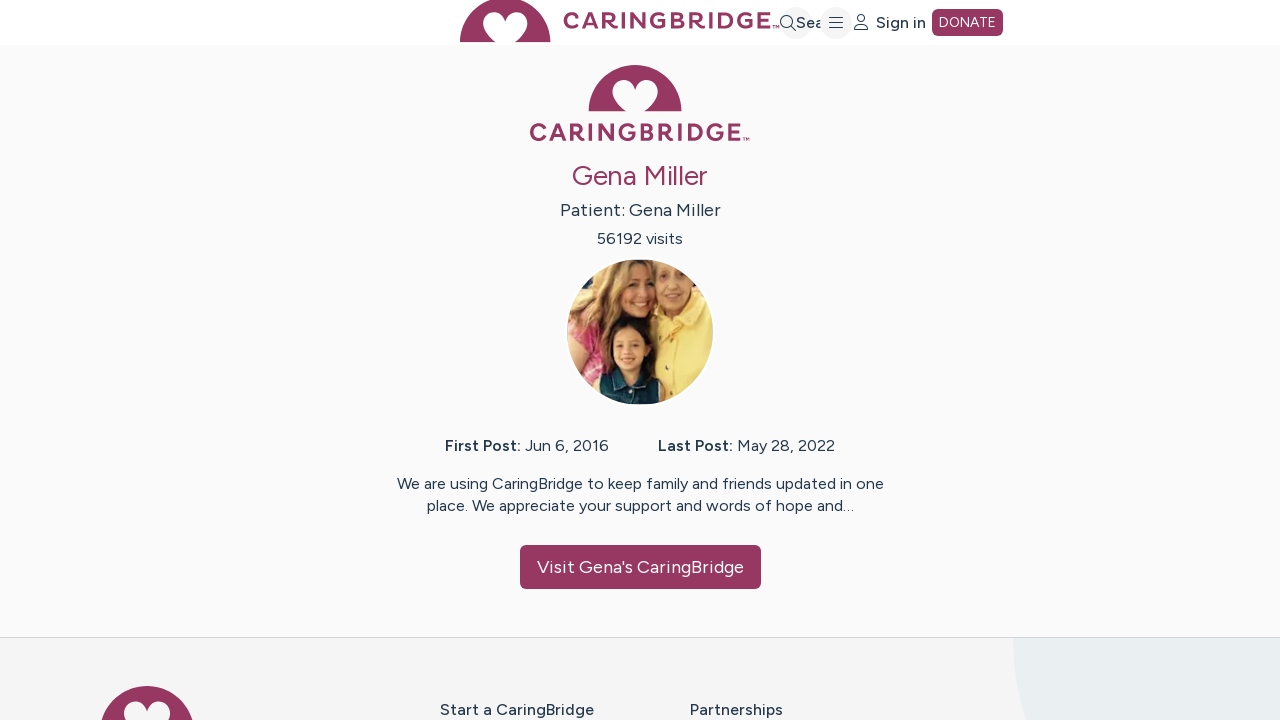

--- FILE ---
content_type: text/css
request_url: https://tags.srv.stackadapt.com/sa.css
body_size: -11
content:
:root {
    --sa-uid: '0-023e0744-e46b-5562-784a-fd8ccc9c0c97';
}

--- FILE ---
content_type: text/css; charset=utf-8
request_url: https://ucm-us.verint-cdn.com/files/sites/caringbridge-org/live/custom-style.css
body_size: 762
content:
.uws-button.uws-button--primary.uws-invite__button.uws-invite__button-accept{
    background-color: #963862;
}
.uws-button.uws-button--primary.uws-notification__button.uws-notification__button-accept{
    background-color: #963862;
}
.uws-choose-one-button-scale__buttons {
    justify-content: center;
}
.uws-button--primary{
  background-color: #963862 !important;
}
.uws-survey-page {
    background-color: #fafafa !important;
}
.uws-survey-control__buttons {
background-color: #fafafa !important;
}
@media (hover: hover) {
  .uws-button--primary:not(:focus):hover {
    background: #b06486 !important;
  }
}
@media (hover: hover) {
  .uws-textarea:not(:focus):hover {
    border: solid 2px #963862 !important;
    outline: solid 2px #963862 !important;
  }
}
.uws-question-heading__title {
    text-align: center !important;
}
.uws-textarea:focus{
  border: solid 2px #963862 !important;
  outline: solid 2px #963862 !important;
}

--- FILE ---
content_type: application/javascript; charset=utf-8
request_url: https://www.caringbridge.org/_next/static/chunks/5680-9bebe36c39f84170.js
body_size: 3071
content:
"use strict";(self.webpackChunk_N_E=self.webpackChunk_N_E||[]).push([[5680],{74129:function(e,t,E){var n,r,L=E(67294),S=L&&"object"==typeof L&&"default"in L?L.default:L,O=function(){return(O=Object.assign||function(e){for(var t,E=1,n=arguments.length;E<n;E++)for(var r in t=arguments[E])Object.prototype.hasOwnProperty.call(t,r)&&(e[r]=t[r]);return e}).apply(this,arguments)};"function"==typeof SuppressedError&&SuppressedError;var _="undefined"!=typeof globalThis?globalThis:"undefined"!=typeof window?window:void 0!==E.g?E.g:"undefined"!=typeof self?self:{};function u(e){return e&&e.__esModule&&Object.prototype.hasOwnProperty.call(e,"default")?e.default:e}function o(e,t){return e(t={exports:{}},t.exports),t.exports}var l=o(function(e,t){var E,n;Object.defineProperty(t,"__esModule",{value:!0}),t.BLOCKS=void 0,(n=E||(t.BLOCKS=E={})).DOCUMENT="document",n.PARAGRAPH="paragraph",n.HEADING_1="heading-1",n.HEADING_2="heading-2",n.HEADING_3="heading-3",n.HEADING_4="heading-4",n.HEADING_5="heading-5",n.HEADING_6="heading-6",n.OL_LIST="ordered-list",n.UL_LIST="unordered-list",n.LIST_ITEM="list-item",n.HR="hr",n.QUOTE="blockquote",n.EMBEDDED_ENTRY="embedded-entry-block",n.EMBEDDED_ASSET="embedded-asset-block",n.EMBEDDED_RESOURCE="embedded-resource-block",n.TABLE="table",n.TABLE_ROW="table-row",n.TABLE_CELL="table-cell",n.TABLE_HEADER_CELL="table-header-cell"});u(l),l.BLOCKS;var B=o(function(e,t){var E,n;Object.defineProperty(t,"__esModule",{value:!0}),t.INLINES=void 0,(n=E||(t.INLINES=E={})).HYPERLINK="hyperlink",n.ENTRY_HYPERLINK="entry-hyperlink",n.ASSET_HYPERLINK="asset-hyperlink",n.RESOURCE_HYPERLINK="resource-hyperlink",n.EMBEDDED_ENTRY="embedded-entry-inline",n.EMBEDDED_RESOURCE="embedded-resource-inline"});u(B),B.INLINES;var i=o(function(e,t){var E,n;Object.defineProperty(t,"__esModule",{value:!0}),t.MARKS=void 0,(n=E||(t.MARKS=E={})).BOLD="bold",n.ITALIC="italic",n.UNDERLINE="underline",n.CODE="code",n.SUPERSCRIPT="superscript",n.SUBSCRIPT="subscript"});u(i),i.MARKS;var a=o(function(e,t){var E,n=_&&_.__spreadArray||function(e,t,E){if(E||2==arguments.length)for(var n,r=0,L=t.length;r<L;r++)!n&&r in t||(n||(n=Array.prototype.slice.call(t,0,r)),n[r]=t[r]);return e.concat(n||Array.prototype.slice.call(t))};Object.defineProperty(t,"__esModule",{value:!0}),t.V1_MARKS=t.V1_NODE_TYPES=t.TEXT_CONTAINERS=t.HEADINGS=t.CONTAINERS=t.VOID_BLOCKS=t.TABLE_BLOCKS=t.LIST_ITEM_BLOCKS=t.TOP_LEVEL_BLOCKS=void 0,t.TOP_LEVEL_BLOCKS=[l.BLOCKS.PARAGRAPH,l.BLOCKS.HEADING_1,l.BLOCKS.HEADING_2,l.BLOCKS.HEADING_3,l.BLOCKS.HEADING_4,l.BLOCKS.HEADING_5,l.BLOCKS.HEADING_6,l.BLOCKS.OL_LIST,l.BLOCKS.UL_LIST,l.BLOCKS.HR,l.BLOCKS.QUOTE,l.BLOCKS.EMBEDDED_ENTRY,l.BLOCKS.EMBEDDED_ASSET,l.BLOCKS.EMBEDDED_RESOURCE,l.BLOCKS.TABLE],t.LIST_ITEM_BLOCKS=[l.BLOCKS.PARAGRAPH,l.BLOCKS.HEADING_1,l.BLOCKS.HEADING_2,l.BLOCKS.HEADING_3,l.BLOCKS.HEADING_4,l.BLOCKS.HEADING_5,l.BLOCKS.HEADING_6,l.BLOCKS.OL_LIST,l.BLOCKS.UL_LIST,l.BLOCKS.HR,l.BLOCKS.QUOTE,l.BLOCKS.EMBEDDED_ENTRY,l.BLOCKS.EMBEDDED_ASSET,l.BLOCKS.EMBEDDED_RESOURCE],t.TABLE_BLOCKS=[l.BLOCKS.TABLE,l.BLOCKS.TABLE_ROW,l.BLOCKS.TABLE_CELL,l.BLOCKS.TABLE_HEADER_CELL],t.VOID_BLOCKS=[l.BLOCKS.HR,l.BLOCKS.EMBEDDED_ENTRY,l.BLOCKS.EMBEDDED_ASSET,l.BLOCKS.EMBEDDED_RESOURCE],t.CONTAINERS=((E={})[l.BLOCKS.OL_LIST]=[l.BLOCKS.LIST_ITEM],E[l.BLOCKS.UL_LIST]=[l.BLOCKS.LIST_ITEM],E[l.BLOCKS.LIST_ITEM]=t.LIST_ITEM_BLOCKS,E[l.BLOCKS.QUOTE]=[l.BLOCKS.PARAGRAPH],E[l.BLOCKS.TABLE]=[l.BLOCKS.TABLE_ROW],E[l.BLOCKS.TABLE_ROW]=[l.BLOCKS.TABLE_CELL,l.BLOCKS.TABLE_HEADER_CELL],E[l.BLOCKS.TABLE_CELL]=[l.BLOCKS.PARAGRAPH],E[l.BLOCKS.TABLE_HEADER_CELL]=[l.BLOCKS.PARAGRAPH],E),t.HEADINGS=[l.BLOCKS.HEADING_1,l.BLOCKS.HEADING_2,l.BLOCKS.HEADING_3,l.BLOCKS.HEADING_4,l.BLOCKS.HEADING_5,l.BLOCKS.HEADING_6],t.TEXT_CONTAINERS=n([l.BLOCKS.PARAGRAPH],t.HEADINGS,!0),t.V1_NODE_TYPES=[l.BLOCKS.DOCUMENT,l.BLOCKS.PARAGRAPH,l.BLOCKS.HEADING_1,l.BLOCKS.HEADING_2,l.BLOCKS.HEADING_3,l.BLOCKS.HEADING_4,l.BLOCKS.HEADING_5,l.BLOCKS.HEADING_6,l.BLOCKS.OL_LIST,l.BLOCKS.UL_LIST,l.BLOCKS.LIST_ITEM,l.BLOCKS.HR,l.BLOCKS.QUOTE,l.BLOCKS.EMBEDDED_ENTRY,l.BLOCKS.EMBEDDED_ASSET,B.INLINES.HYPERLINK,B.INLINES.ENTRY_HYPERLINK,B.INLINES.ASSET_HYPERLINK,B.INLINES.EMBEDDED_ENTRY,"text"],t.V1_MARKS=[i.MARKS.BOLD,i.MARKS.CODE,i.MARKS.ITALIC,i.MARKS.UNDERLINE]});u(a),a.V1_MARKS,a.V1_NODE_TYPES,a.TEXT_CONTAINERS,a.HEADINGS,a.CONTAINERS,a.VOID_BLOCKS,a.TABLE_BLOCKS,a.LIST_ITEM_BLOCKS,a.TOP_LEVEL_BLOCKS;var C=o(function(e,t){Object.defineProperty(t,"__esModule",{value:!0})});u(C);var c=o(function(e,t){Object.defineProperty(t,"__esModule",{value:!0})});u(c);var D=o(function(e,t){Object.defineProperty(t,"__esModule",{value:!0}),t.EMPTY_DOCUMENT=void 0,t.EMPTY_DOCUMENT={nodeType:l.BLOCKS.DOCUMENT,data:{},content:[{nodeType:l.BLOCKS.PARAGRAPH,data:{},content:[{nodeType:"text",value:"",marks:[],data:{}}]}]}});u(D),D.EMPTY_DOCUMENT;var T=o(function(e,t){function E(e,t){for(var E=0,n=Object.keys(e);E<n.length;E++)if(t===e[n[E]])return!0;return!1}Object.defineProperty(t,"__esModule",{value:!0}),t.isText=t.isBlock=t.isInline=void 0,t.isInline=function(e){return E(B.INLINES,e.nodeType)},t.isBlock=function(e){return E(l.BLOCKS,e.nodeType)},t.isText=function(e){return"text"===e.nodeType}});u(T),T.isText,T.isBlock,T.isInline;var I=o(function(e,t){var E=_&&_.__createBinding||(Object.create?function(e,t,E,n){void 0===n&&(n=E);var r=Object.getOwnPropertyDescriptor(t,E);(!r||("get"in r?!t.__esModule:r.writable||r.configurable))&&(r={enumerable:!0,get:function(){return t[E]}}),Object.defineProperty(e,n,r)}:function(e,t,E,n){void 0===n&&(n=E),e[n]=t[E]}),n=_&&_.__setModuleDefault||(Object.create?function(e,t){Object.defineProperty(e,"default",{enumerable:!0,value:t})}:function(e,t){e.default=t}),r=_&&_.__exportStar||function(e,t){for(var n in e)"default"===n||Object.prototype.hasOwnProperty.call(t,n)||E(t,e,n)},L=_&&_.__importStar||function(e){if(e&&e.__esModule)return e;var t={};if(null!=e)for(var r in e)"default"!==r&&Object.prototype.hasOwnProperty.call(e,r)&&E(t,e,r);return n(t,e),t};Object.defineProperty(t,"__esModule",{value:!0}),t.helpers=t.EMPTY_DOCUMENT=t.MARKS=t.INLINES=t.BLOCKS=void 0,Object.defineProperty(t,"BLOCKS",{enumerable:!0,get:function(){return l.BLOCKS}}),Object.defineProperty(t,"INLINES",{enumerable:!0,get:function(){return B.INLINES}}),Object.defineProperty(t,"MARKS",{enumerable:!0,get:function(){return i.MARKS}}),r(a,t),r(C,t),r(c,t),Object.defineProperty(t,"EMPTY_DOCUMENT",{enumerable:!0,get:function(){return D.EMPTY_DOCUMENT}});var S=L(T);t.helpers=S});u(I);var A=I.helpers;I.EMPTY_DOCUMENT;var K=I.MARKS,d=I.INLINES,N=I.BLOCKS,f=((n={})[N.DOCUMENT]=function(e,t){return t},n[N.PARAGRAPH]=function(e,t){return S.createElement("p",null,t)},n[N.HEADING_1]=function(e,t){return S.createElement("h1",null,t)},n[N.HEADING_2]=function(e,t){return S.createElement("h2",null,t)},n[N.HEADING_3]=function(e,t){return S.createElement("h3",null,t)},n[N.HEADING_4]=function(e,t){return S.createElement("h4",null,t)},n[N.HEADING_5]=function(e,t){return S.createElement("h5",null,t)},n[N.HEADING_6]=function(e,t){return S.createElement("h6",null,t)},n[N.EMBEDDED_ENTRY]=function(e,t){return S.createElement("div",null,t)},n[N.EMBEDDED_RESOURCE]=function(e,t){return S.createElement("div",null,t)},n[N.UL_LIST]=function(e,t){return S.createElement("ul",null,t)},n[N.OL_LIST]=function(e,t){return S.createElement("ol",null,t)},n[N.LIST_ITEM]=function(e,t){return S.createElement("li",null,t)},n[N.QUOTE]=function(e,t){return S.createElement("blockquote",null,t)},n[N.HR]=function(){return S.createElement("hr",null)},n[N.TABLE]=function(e,t){return S.createElement("table",null,S.createElement("tbody",null,t))},n[N.TABLE_ROW]=function(e,t){return S.createElement("tr",null,t)},n[N.TABLE_HEADER_CELL]=function(e,t){return S.createElement("th",null,t)},n[N.TABLE_CELL]=function(e,t){return S.createElement("td",null,t)},n[d.ASSET_HYPERLINK]=function(e){return s(d.ASSET_HYPERLINK,e)},n[d.ENTRY_HYPERLINK]=function(e){return s(d.ENTRY_HYPERLINK,e)},n[d.RESOURCE_HYPERLINK]=function(e){return p(d.RESOURCE_HYPERLINK,e)},n[d.EMBEDDED_ENTRY]=function(e){return s(d.EMBEDDED_ENTRY,e)},n[d.EMBEDDED_RESOURCE]=function(e,t){return p(d.EMBEDDED_RESOURCE,e)},n[d.HYPERLINK]=function(e,t){return S.createElement("a",{href:e.data.uri},t)},n),R=((r={})[K.BOLD]=function(e){return S.createElement("b",null,e)},r[K.ITALIC]=function(e){return S.createElement("i",null,e)},r[K.UNDERLINE]=function(e){return S.createElement("u",null,e)},r[K.CODE]=function(e){return S.createElement("code",null,e)},r[K.SUPERSCRIPT]=function(e){return S.createElement("sup",null,e)},r[K.SUBSCRIPT]=function(e){return S.createElement("sub",null,e)},r);function s(e,t){return S.createElement("span",{key:t.data.target.sys.id},"type: ",t.nodeType," id: ",t.data.target.sys.id)}function p(e,t){return S.createElement("span",{key:t.data.target.sys.urn},"type: ",t.nodeType," urn: ",t.data.target.sys.urn)}t.h=function(e,t){return(void 0===t&&(t={}),e)?function e(t,E){var n=E.renderNode,r=E.renderMark,O=E.renderText,_=E.preserveWhitespace;if(A.isText(t)){var u=O?O(t.value):t.value;if(_){var o=(u=u.replace(/ {2,}/g,function(e){return"\xa0".repeat(e.length)})).split("\n"),l=[];o.forEach(function(e,t){l.push(e),t!==o.length-1&&l.push(S.createElement("br",null))}),u=l}return t.marks.reduce(function(e,t){return r[t.type]?r[t.type](e):e},u)}var B=t.content.map(function(t,n){var r;return r=e(t,E),L.isValidElement(r)&&null===r.key?L.cloneElement(r,{key:n}):r});return t.nodeType&&n[t.nodeType]?n[t.nodeType](t,B):S.createElement(S.Fragment,null,B)}(e,{renderNode:O(O({},f),t.renderNode),renderMark:O(O({},R),t.renderMark),renderText:t.renderText,preserveWhitespace:t.preserveWhitespace}):null}},20549:function(e,t){var E;Object.defineProperty(t,"__esModule",{value:!0}),t.BLOCKS=void 0,(E=t.BLOCKS||(t.BLOCKS={})).DOCUMENT="document",E.PARAGRAPH="paragraph",E.HEADING_1="heading-1",E.HEADING_2="heading-2",E.HEADING_3="heading-3",E.HEADING_4="heading-4",E.HEADING_5="heading-5",E.HEADING_6="heading-6",E.OL_LIST="ordered-list",E.UL_LIST="unordered-list",E.LIST_ITEM="list-item",E.HR="hr",E.QUOTE="blockquote",E.EMBEDDED_ENTRY="embedded-entry-block",E.EMBEDDED_ASSET="embedded-asset-block",E.EMBEDDED_RESOURCE="embedded-resource-block",E.TABLE="table",E.TABLE_ROW="table-row",E.TABLE_CELL="table-cell",E.TABLE_HEADER_CELL="table-header-cell"},51928:function(e,t,E){Object.defineProperty(t,"__esModule",{value:!0});var n=E(20549),r={nodeType:n.BLOCKS.DOCUMENT,data:{},content:[{nodeType:n.BLOCKS.PARAGRAPH,data:{},content:[{nodeType:"text",value:"",marks:[],data:{}}]}]};t.default=r},86061:function(e,t,E){Object.defineProperty(t,"__esModule",{value:!0}),t.isText=t.isBlock=t.isInline=void 0;var n=E(20549),r=E(7845);function L(e,t){for(var E=0,n=Object.keys(e);E<n.length;E++)if(t===e[n[E]])return!0;return!1}t.isInline=function(e){return L(r.INLINES,e.nodeType)},t.isBlock=function(e){return L(n.BLOCKS,e.nodeType)},t.isText=function(e){return"text"===e.nodeType}},86437:function(e,t,E){var n=this&&this.__createBinding||(Object.create?function(e,t,E,n){void 0===n&&(n=E);var r=Object.getOwnPropertyDescriptor(t,E);(!r||("get"in r?!t.__esModule:r.writable||r.configurable))&&(r={enumerable:!0,get:function(){return t[E]}}),Object.defineProperty(e,n,r)}:function(e,t,E,n){void 0===n&&(n=E),e[n]=t[E]}),r=this&&this.__setModuleDefault||(Object.create?function(e,t){Object.defineProperty(e,"default",{enumerable:!0,value:t})}:function(e,t){e.default=t}),L=this&&this.__exportStar||function(e,t){for(var E in e)"default"===E||Object.prototype.hasOwnProperty.call(t,E)||n(t,e,E)},S=this&&this.__importStar||function(e){if(e&&e.__esModule)return e;var t={};if(null!=e)for(var E in e)"default"!==E&&Object.prototype.hasOwnProperty.call(e,E)&&n(t,e,E);return r(t,e),t},O=this&&this.__importDefault||function(e){return e&&e.__esModule?e:{default:e}};Object.defineProperty(t,"__esModule",{value:!0}),t.helpers=t.EMPTY_DOCUMENT=t.MARKS=t.INLINES=t.BLOCKS=void 0;var _=E(20549);Object.defineProperty(t,"BLOCKS",{enumerable:!0,get:function(){return _.BLOCKS}});var u=E(7845);Object.defineProperty(t,"INLINES",{enumerable:!0,get:function(){return u.INLINES}});var o=E(31376);Object.defineProperty(t,"MARKS",{enumerable:!0,get:function(){return O(o).default}}),L(E(97951),t),L(E(80167),t),L(E(11911),t);var l=E(51928);Object.defineProperty(t,"EMPTY_DOCUMENT",{enumerable:!0,get:function(){return O(l).default}});var B=S(E(86061));t.helpers=B},7845:function(e,t){var E;Object.defineProperty(t,"__esModule",{value:!0}),t.INLINES=void 0,(E=t.INLINES||(t.INLINES={})).HYPERLINK="hyperlink",E.ENTRY_HYPERLINK="entry-hyperlink",E.ASSET_HYPERLINK="asset-hyperlink",E.EMBEDDED_ENTRY="embedded-entry-inline"},31376:function(e,t){var E,n;Object.defineProperty(t,"__esModule",{value:!0}),(n=E||(E={})).BOLD="bold",n.ITALIC="italic",n.UNDERLINE="underline",n.CODE="code",n.SUPERSCRIPT="superscript",n.SUBSCRIPT="subscript",t.default=E},11911:function(e,t){Object.defineProperty(t,"__esModule",{value:!0})},97951:function(e,t,E){var n,r=this&&this.__spreadArray||function(e,t,E){if(E||2==arguments.length)for(var n,r=0,L=t.length;r<L;r++)!n&&r in t||(n||(n=Array.prototype.slice.call(t,0,r)),n[r]=t[r]);return e.concat(n||Array.prototype.slice.call(t))},L=this&&this.__importDefault||function(e){return e&&e.__esModule?e:{default:e}};Object.defineProperty(t,"__esModule",{value:!0}),t.V1_MARKS=t.V1_NODE_TYPES=t.TEXT_CONTAINERS=t.HEADINGS=t.CONTAINERS=t.VOID_BLOCKS=t.TABLE_BLOCKS=t.LIST_ITEM_BLOCKS=t.TOP_LEVEL_BLOCKS=void 0;var S=E(20549),O=E(7845),_=L(E(31376));t.TOP_LEVEL_BLOCKS=[S.BLOCKS.PARAGRAPH,S.BLOCKS.HEADING_1,S.BLOCKS.HEADING_2,S.BLOCKS.HEADING_3,S.BLOCKS.HEADING_4,S.BLOCKS.HEADING_5,S.BLOCKS.HEADING_6,S.BLOCKS.OL_LIST,S.BLOCKS.UL_LIST,S.BLOCKS.HR,S.BLOCKS.QUOTE,S.BLOCKS.EMBEDDED_ENTRY,S.BLOCKS.EMBEDDED_ASSET,S.BLOCKS.EMBEDDED_RESOURCE,S.BLOCKS.TABLE],t.LIST_ITEM_BLOCKS=[S.BLOCKS.PARAGRAPH,S.BLOCKS.HEADING_1,S.BLOCKS.HEADING_2,S.BLOCKS.HEADING_3,S.BLOCKS.HEADING_4,S.BLOCKS.HEADING_5,S.BLOCKS.HEADING_6,S.BLOCKS.OL_LIST,S.BLOCKS.UL_LIST,S.BLOCKS.HR,S.BLOCKS.QUOTE,S.BLOCKS.EMBEDDED_ENTRY,S.BLOCKS.EMBEDDED_ASSET,S.BLOCKS.EMBEDDED_RESOURCE],t.TABLE_BLOCKS=[S.BLOCKS.TABLE,S.BLOCKS.TABLE_ROW,S.BLOCKS.TABLE_CELL,S.BLOCKS.TABLE_HEADER_CELL],t.VOID_BLOCKS=[S.BLOCKS.HR,S.BLOCKS.EMBEDDED_ENTRY,S.BLOCKS.EMBEDDED_ASSET,S.BLOCKS.EMBEDDED_RESOURCE],t.CONTAINERS=((n={})[S.BLOCKS.OL_LIST]=[S.BLOCKS.LIST_ITEM],n[S.BLOCKS.UL_LIST]=[S.BLOCKS.LIST_ITEM],n[S.BLOCKS.LIST_ITEM]=t.LIST_ITEM_BLOCKS,n[S.BLOCKS.QUOTE]=[S.BLOCKS.PARAGRAPH],n[S.BLOCKS.TABLE]=[S.BLOCKS.TABLE_ROW],n[S.BLOCKS.TABLE_ROW]=[S.BLOCKS.TABLE_CELL,S.BLOCKS.TABLE_HEADER_CELL],n[S.BLOCKS.TABLE_CELL]=[S.BLOCKS.PARAGRAPH],n[S.BLOCKS.TABLE_HEADER_CELL]=[S.BLOCKS.PARAGRAPH],n),t.HEADINGS=[S.BLOCKS.HEADING_1,S.BLOCKS.HEADING_2,S.BLOCKS.HEADING_3,S.BLOCKS.HEADING_4,S.BLOCKS.HEADING_5,S.BLOCKS.HEADING_6],t.TEXT_CONTAINERS=r([S.BLOCKS.PARAGRAPH],t.HEADINGS,!0),t.V1_NODE_TYPES=[S.BLOCKS.DOCUMENT,S.BLOCKS.PARAGRAPH,S.BLOCKS.HEADING_1,S.BLOCKS.HEADING_2,S.BLOCKS.HEADING_3,S.BLOCKS.HEADING_4,S.BLOCKS.HEADING_5,S.BLOCKS.HEADING_6,S.BLOCKS.OL_LIST,S.BLOCKS.UL_LIST,S.BLOCKS.LIST_ITEM,S.BLOCKS.HR,S.BLOCKS.QUOTE,S.BLOCKS.EMBEDDED_ENTRY,S.BLOCKS.EMBEDDED_ASSET,O.INLINES.HYPERLINK,O.INLINES.ENTRY_HYPERLINK,O.INLINES.ASSET_HYPERLINK,O.INLINES.EMBEDDED_ENTRY,"text"],t.V1_MARKS=[_.default.BOLD,_.default.CODE,_.default.ITALIC,_.default.UNDERLINE]},80167:function(e,t){Object.defineProperty(t,"__esModule",{value:!0})}}]);

--- FILE ---
content_type: application/javascript; charset=utf-8
request_url: https://ucm-us.verint-cdn.com/files/modules/unified-websdk/2.11.0/survey-engine.js
body_size: 15778
content:
(()=>{var e={5580:(e,t,r)=>{var n=r(6110)(r(9325),"DataView");e.exports=n},1549:(e,t,r)=>{var n=r(2032),o=r(3862),s=r(6721),a=r(2749),i=r(5749);function u(e){var t=-1,r=null==e?0:e.length;for(this.clear();++t<r;){var n=e[t];this.set(n[0],n[1])}}u.prototype.clear=n,u.prototype.delete=o,u.prototype.get=s,u.prototype.has=a,u.prototype.set=i,e.exports=u},79:(e,t,r)=>{var n=r(3702),o=r(80),s=r(4739),a=r(8655),i=r(1175);function u(e){var t=-1,r=null==e?0:e.length;for(this.clear();++t<r;){var n=e[t];this.set(n[0],n[1])}}u.prototype.clear=n,u.prototype.delete=o,u.prototype.get=s,u.prototype.has=a,u.prototype.set=i,e.exports=u},8223:(e,t,r)=>{var n=r(6110)(r(9325),"Map");e.exports=n},3661:(e,t,r)=>{var n=r(3040),o=r(7670),s=r(289),a=r(4509),i=r(2949);function u(e){var t=-1,r=null==e?0:e.length;for(this.clear();++t<r;){var n=e[t];this.set(n[0],n[1])}}u.prototype.clear=n,u.prototype.delete=o,u.prototype.get=s,u.prototype.has=a,u.prototype.set=i,e.exports=u},2804:(e,t,r)=>{var n=r(6110)(r(9325),"Promise");e.exports=n},6545:(e,t,r)=>{var n=r(6110)(r(9325),"Set");e.exports=n},7217:(e,t,r)=>{var n=r(79),o=r(1420),s=r(938),a=r(3605),i=r(9817),u=r(945);function c(e){var t=this.__data__=new n(e);this.size=t.size}c.prototype.clear=o,c.prototype.delete=s,c.prototype.get=a,c.prototype.has=i,c.prototype.set=u,e.exports=c},1873:(e,t,r)=>{var n=r(9325).Symbol;e.exports=n},7828:(e,t,r)=>{var n=r(9325).Uint8Array;e.exports=n},8303:(e,t,r)=>{var n=r(6110)(r(9325),"WeakMap");e.exports=n},1033:e=>{e.exports=function(e,t,r){switch(r.length){case 0:return e.call(t);case 1:return e.call(t,r[0]);case 2:return e.call(t,r[0],r[1]);case 3:return e.call(t,r[0],r[1],r[2])}return e.apply(t,r)}},3729:e=>{e.exports=function(e,t){for(var r=-1,n=null==e?0:e.length;++r<n&&!1!==t(e[r],r,e););return e}},9770:e=>{e.exports=function(e,t){for(var r=-1,n=null==e?0:e.length,o=0,s=[];++r<n;){var a=e[r];t(a,r,e)&&(s[o++]=a)}return s}},695:(e,t,r)=>{var n=r(8096),o=r(2428),s=r(6449),a=r(3656),i=r(361),u=r(7167),c=Object.prototype.hasOwnProperty;e.exports=function(e,t){var r=s(e),l=!r&&o(e),p=!r&&!l&&a(e),d=!r&&!l&&!p&&u(e),f=r||l||p||d,y=f?n(e.length,String):[],v=y.length;for(var g in e)!t&&!c.call(e,g)||f&&("length"==g||p&&("offset"==g||"parent"==g)||d&&("buffer"==g||"byteLength"==g||"byteOffset"==g)||i(g,v))||y.push(g);return y}},4932:e=>{e.exports=function(e,t){for(var r=-1,n=null==e?0:e.length,o=Array(n);++r<n;)o[r]=t(e[r],r,e);return o}},4528:e=>{e.exports=function(e,t){for(var r=-1,n=t.length,o=e.length;++r<n;)e[o+r]=t[r];return e}},7805:(e,t,r)=>{var n=r(3360),o=r(5288);e.exports=function(e,t,r){(void 0!==r&&!o(e[t],r)||void 0===r&&!(t in e))&&n(e,t,r)}},6547:(e,t,r)=>{var n=r(3360),o=r(5288),s=Object.prototype.hasOwnProperty;e.exports=function(e,t,r){var a=e[t];s.call(e,t)&&o(a,r)&&(void 0!==r||t in e)||n(e,t,r)}},6025:(e,t,r)=>{var n=r(5288);e.exports=function(e,t){for(var r=e.length;r--;)if(n(e[r][0],t))return r;return-1}},4733:(e,t,r)=>{var n=r(1791),o=r(5950);e.exports=function(e,t){return e&&n(t,o(t),e)}},3838:(e,t,r)=>{var n=r(1791),o=r(7241);e.exports=function(e,t){return e&&n(t,o(t),e)}},3360:(e,t,r)=>{var n=r(3243);e.exports=function(e,t,r){"__proto__"==t&&n?n(e,t,{configurable:!0,enumerable:!0,value:r,writable:!0}):e[t]=r}},9999:(e,t,r)=>{var n=r(7217),o=r(3729),s=r(6547),a=r(4733),i=r(3838),u=r(3290),c=r(3007),l=r(2271),p=r(8948),d=r(2),f=r(3349),y=r(5861),v=r(6189),g=r(7199),h=r(5529),b=r(6449),m=r(3656),x=r(7730),S=r(3805),I=r(8440),j=r(5950),E=r(7241),C="[object Arguments]",w="[object Function]",_="[object Object]",O={};O[C]=O["[object Array]"]=O["[object ArrayBuffer]"]=O["[object DataView]"]=O["[object Boolean]"]=O["[object Date]"]=O["[object Float32Array]"]=O["[object Float64Array]"]=O["[object Int8Array]"]=O["[object Int16Array]"]=O["[object Int32Array]"]=O["[object Map]"]=O["[object Number]"]=O[_]=O["[object RegExp]"]=O["[object Set]"]=O["[object String]"]=O["[object Symbol]"]=O["[object Uint8Array]"]=O["[object Uint8ClampedArray]"]=O["[object Uint16Array]"]=O["[object Uint32Array]"]=!0,O["[object Error]"]=O[w]=O["[object WeakMap]"]=!1,e.exports=function e(t,r,A,P,M,V){var N,T=1&r,$=2&r,R=4&r;if(A&&(N=M?A(t,P,M,V):A(t)),void 0!==N)return N;if(!S(t))return t;var k=b(t);if(k){if(N=v(t),!T)return c(t,N)}else{var D=y(t),U=D==w||"[object GeneratorFunction]"==D;if(m(t))return u(t,T);if(D==_||D==C||U&&!M){if(N=$||U?{}:h(t),!T)return $?p(t,i(N,t)):l(t,a(N,t))}else{if(!O[D])return M?t:{};N=g(t,D,T)}}V||(V=new n);var q=V.get(t);if(q)return q;V.set(t,N),I(t)?t.forEach((function(n){N.add(e(n,r,A,n,t,V))})):x(t)&&t.forEach((function(n,o){N.set(o,e(n,r,A,o,t,V))}));var F=k?void 0:(R?$?f:d:$?E:j)(t);return o(F||t,(function(n,o){F&&(n=t[o=n]),s(N,o,e(n,r,A,o,t,V))})),N}},9344:(e,t,r)=>{var n=r(3805),o=Object.create,s=function(){function e(){}return function(t){if(!n(t))return{};if(o)return o(t);e.prototype=t;var r=new e;return e.prototype=void 0,r}}();e.exports=s},6649:(e,t,r)=>{var n=r(3221)();e.exports=n},7422:(e,t,r)=>{var n=r(1769),o=r(7797);e.exports=function(e,t){for(var r=0,s=(t=n(t,e)).length;null!=e&&r<s;)e=e[o(t[r++])];return r&&r==s?e:void 0}},2199:(e,t,r)=>{var n=r(4528),o=r(6449);e.exports=function(e,t,r){var s=t(e);return o(e)?s:n(s,r(e))}},2552:(e,t,r)=>{var n=r(1873),o=r(659),s=r(9350),a=n?n.toStringTag:void 0;e.exports=function(e){return null==e?void 0===e?"[object Undefined]":"[object Null]":a&&a in Object(e)?o(e):s(e)}},7534:(e,t,r)=>{var n=r(2552),o=r(346);e.exports=function(e){return o(e)&&"[object Arguments]"==n(e)}},9172:(e,t,r)=>{var n=r(5861),o=r(346);e.exports=function(e){return o(e)&&"[object Map]"==n(e)}},5083:(e,t,r)=>{var n=r(1882),o=r(7296),s=r(3805),a=r(7473),i=/^\[object .+?Constructor\]$/,u=Function.prototype,c=Object.prototype,l=u.toString,p=c.hasOwnProperty,d=RegExp("^"+l.call(p).replace(/[\\^$.*+?()[\]{}|]/g,"\\$&").replace(/hasOwnProperty|(function).*?(?=\\\()| for .+?(?=\\\])/g,"$1.*?")+"$");e.exports=function(e){return!(!s(e)||o(e))&&(n(e)?d:i).test(a(e))}},6038:(e,t,r)=>{var n=r(5861),o=r(346);e.exports=function(e){return o(e)&&"[object Set]"==n(e)}},4901:(e,t,r)=>{var n=r(2552),o=r(294),s=r(346),a={};a["[object Float32Array]"]=a["[object Float64Array]"]=a["[object Int8Array]"]=a["[object Int16Array]"]=a["[object Int32Array]"]=a["[object Uint8Array]"]=a["[object Uint8ClampedArray]"]=a["[object Uint16Array]"]=a["[object Uint32Array]"]=!0,a["[object Arguments]"]=a["[object Array]"]=a["[object ArrayBuffer]"]=a["[object Boolean]"]=a["[object DataView]"]=a["[object Date]"]=a["[object Error]"]=a["[object Function]"]=a["[object Map]"]=a["[object Number]"]=a["[object Object]"]=a["[object RegExp]"]=a["[object Set]"]=a["[object String]"]=a["[object WeakMap]"]=!1,e.exports=function(e){return s(e)&&o(e.length)&&!!a[n(e)]}},8984:(e,t,r)=>{var n=r(5527),o=r(3650),s=Object.prototype.hasOwnProperty;e.exports=function(e){if(!n(e))return o(e);var t=[];for(var r in Object(e))s.call(e,r)&&"constructor"!=r&&t.push(r);return t}},2903:(e,t,r)=>{var n=r(3805),o=r(5527),s=r(181),a=Object.prototype.hasOwnProperty;e.exports=function(e){if(!n(e))return s(e);var t=o(e),r=[];for(var i in e)("constructor"!=i||!t&&a.call(e,i))&&r.push(i);return r}},5250:(e,t,r)=>{var n=r(7217),o=r(7805),s=r(6649),a=r(2824),i=r(3805),u=r(7241),c=r(4974);e.exports=function e(t,r,l,p,d){t!==r&&s(r,(function(s,u){if(d||(d=new n),i(s))a(t,r,u,l,e,p,d);else{var f=p?p(c(t,u),s,u+"",t,r,d):void 0;void 0===f&&(f=s),o(t,u,f)}}),u)}},2824:(e,t,r)=>{var n=r(7805),o=r(3290),s=r(1961),a=r(3007),i=r(5529),u=r(2428),c=r(6449),l=r(3693),p=r(3656),d=r(1882),f=r(3805),y=r(1331),v=r(7167),g=r(4974),h=r(9884);e.exports=function(e,t,r,b,m,x,S){var I=g(e,r),j=g(t,r),E=S.get(j);if(E)n(e,r,E);else{var C=x?x(I,j,r+"",e,t,S):void 0,w=void 0===C;if(w){var _=c(j),O=!_&&p(j),A=!_&&!O&&v(j);C=j,_||O||A?c(I)?C=I:l(I)?C=a(I):O?(w=!1,C=o(j,!0)):A?(w=!1,C=s(j,!0)):C=[]:y(j)||u(j)?(C=I,u(I)?C=h(I):f(I)&&!d(I)||(C=i(j))):w=!1}w&&(S.set(j,C),m(C,j,b,x,S),S.delete(j)),n(e,r,C)}}},9302:(e,t,r)=>{var n=r(3488),o=r(6757),s=r(2865);e.exports=function(e,t){return s(o(e,t,n),e+"")}},9570:(e,t,r)=>{var n=r(7334),o=r(3243),s=r(3488),a=o?function(e,t){return o(e,"toString",{configurable:!0,enumerable:!1,value:n(t),writable:!0})}:s;e.exports=a},8096:e=>{e.exports=function(e,t){for(var r=-1,n=Array(e);++r<e;)n[r]=t(r);return n}},7556:(e,t,r)=>{var n=r(1873),o=r(4932),s=r(6449),a=r(4394),i=n?n.prototype:void 0,u=i?i.toString:void 0;e.exports=function e(t){if("string"==typeof t)return t;if(s(t))return o(t,e)+"";if(a(t))return u?u.call(t):"";var r=t+"";return"0"==r&&1/t==-1/0?"-0":r}},7301:e=>{e.exports=function(e){return function(t){return e(t)}}},1769:(e,t,r)=>{var n=r(6449),o=r(8586),s=r(1802),a=r(3222);e.exports=function(e,t){return n(e)?e:o(e,t)?[e]:s(a(e))}},9653:(e,t,r)=>{var n=r(7828);e.exports=function(e){var t=new e.constructor(e.byteLength);return new n(t).set(new n(e)),t}},3290:(e,t,r)=>{e=r.nmd(e);var n=r(9325),o=t&&!t.nodeType&&t,s=o&&e&&!e.nodeType&&e,a=s&&s.exports===o?n.Buffer:void 0,i=a?a.allocUnsafe:void 0;e.exports=function(e,t){if(t)return e.slice();var r=e.length,n=i?i(r):new e.constructor(r);return e.copy(n),n}},6169:(e,t,r)=>{var n=r(9653);e.exports=function(e,t){var r=t?n(e.buffer):e.buffer;return new e.constructor(r,e.byteOffset,e.byteLength)}},3201:e=>{var t=/\w*$/;e.exports=function(e){var r=new e.constructor(e.source,t.exec(e));return r.lastIndex=e.lastIndex,r}},3736:(e,t,r)=>{var n=r(1873),o=n?n.prototype:void 0,s=o?o.valueOf:void 0;e.exports=function(e){return s?Object(s.call(e)):{}}},1961:(e,t,r)=>{var n=r(9653);e.exports=function(e,t){var r=t?n(e.buffer):e.buffer;return new e.constructor(r,e.byteOffset,e.length)}},3007:e=>{e.exports=function(e,t){var r=-1,n=e.length;for(t||(t=Array(n));++r<n;)t[r]=e[r];return t}},1791:(e,t,r)=>{var n=r(6547),o=r(3360);e.exports=function(e,t,r,s){var a=!r;r||(r={});for(var i=-1,u=t.length;++i<u;){var c=t[i],l=s?s(r[c],e[c],c,r,e):void 0;void 0===l&&(l=e[c]),a?o(r,c,l):n(r,c,l)}return r}},2271:(e,t,r)=>{var n=r(1791),o=r(4664);e.exports=function(e,t){return n(e,o(e),t)}},8948:(e,t,r)=>{var n=r(1791),o=r(6375);e.exports=function(e,t){return n(e,o(e),t)}},5481:(e,t,r)=>{var n=r(9325)["__core-js_shared__"];e.exports=n},999:(e,t,r)=>{var n=r(9302),o=r(6800);e.exports=function(e){return n((function(t,r){var n=-1,s=r.length,a=s>1?r[s-1]:void 0,i=s>2?r[2]:void 0;for(a=e.length>3&&"function"==typeof a?(s--,a):void 0,i&&o(r[0],r[1],i)&&(a=s<3?void 0:a,s=1),t=Object(t);++n<s;){var u=r[n];u&&e(t,u,n,a)}return t}))}},3221:e=>{e.exports=function(e){return function(t,r,n){for(var o=-1,s=Object(t),a=n(t),i=a.length;i--;){var u=a[e?i:++o];if(!1===r(s[u],u,s))break}return t}}},3243:(e,t,r)=>{var n=r(6110),o=function(){try{var e=n(Object,"defineProperty");return e({},"",{}),e}catch(e){}}();e.exports=o},4840:(e,t,r)=>{var n="object"==typeof r.g&&r.g&&r.g.Object===Object&&r.g;e.exports=n},2:(e,t,r)=>{var n=r(2199),o=r(4664),s=r(5950);e.exports=function(e){return n(e,s,o)}},3349:(e,t,r)=>{var n=r(2199),o=r(6375),s=r(7241);e.exports=function(e){return n(e,s,o)}},2651:(e,t,r)=>{var n=r(4218);e.exports=function(e,t){var r=e.__data__;return n(t)?r["string"==typeof t?"string":"hash"]:r.map}},6110:(e,t,r)=>{var n=r(5083),o=r(392);e.exports=function(e,t){var r=o(e,t);return n(r)?r:void 0}},8879:(e,t,r)=>{var n=r(4335)(Object.getPrototypeOf,Object);e.exports=n},659:(e,t,r)=>{var n=r(1873),o=Object.prototype,s=o.hasOwnProperty,a=o.toString,i=n?n.toStringTag:void 0;e.exports=function(e){var t=s.call(e,i),r=e[i];try{e[i]=void 0;var n=!0}catch(e){}var o=a.call(e);return n&&(t?e[i]=r:delete e[i]),o}},4664:(e,t,r)=>{var n=r(9770),o=r(3345),s=Object.prototype.propertyIsEnumerable,a=Object.getOwnPropertySymbols,i=a?function(e){return null==e?[]:(e=Object(e),n(a(e),(function(t){return s.call(e,t)})))}:o;e.exports=i},6375:(e,t,r)=>{var n=r(4528),o=r(8879),s=r(4664),a=r(3345),i=Object.getOwnPropertySymbols?function(e){for(var t=[];e;)n(t,s(e)),e=o(e);return t}:a;e.exports=i},5861:(e,t,r)=>{var n=r(5580),o=r(8223),s=r(2804),a=r(6545),i=r(8303),u=r(2552),c=r(7473),l="[object Map]",p="[object Promise]",d="[object Set]",f="[object WeakMap]",y="[object DataView]",v=c(n),g=c(o),h=c(s),b=c(a),m=c(i),x=u;(n&&x(new n(new ArrayBuffer(1)))!=y||o&&x(new o)!=l||s&&x(s.resolve())!=p||a&&x(new a)!=d||i&&x(new i)!=f)&&(x=function(e){var t=u(e),r="[object Object]"==t?e.constructor:void 0,n=r?c(r):"";if(n)switch(n){case v:return y;case g:return l;case h:return p;case b:return d;case m:return f}return t}),e.exports=x},392:e=>{e.exports=function(e,t){return null==e?void 0:e[t]}},2032:(e,t,r)=>{var n=r(1042);e.exports=function(){this.__data__=n?n(null):{},this.size=0}},3862:e=>{e.exports=function(e){var t=this.has(e)&&delete this.__data__[e];return this.size-=t?1:0,t}},6721:(e,t,r)=>{var n=r(1042),o=Object.prototype.hasOwnProperty;e.exports=function(e){var t=this.__data__;if(n){var r=t[e];return"__lodash_hash_undefined__"===r?void 0:r}return o.call(t,e)?t[e]:void 0}},2749:(e,t,r)=>{var n=r(1042),o=Object.prototype.hasOwnProperty;e.exports=function(e){var t=this.__data__;return n?void 0!==t[e]:o.call(t,e)}},5749:(e,t,r)=>{var n=r(1042);e.exports=function(e,t){var r=this.__data__;return this.size+=this.has(e)?0:1,r[e]=n&&void 0===t?"__lodash_hash_undefined__":t,this}},6189:e=>{var t=Object.prototype.hasOwnProperty;e.exports=function(e){var r=e.length,n=new e.constructor(r);return r&&"string"==typeof e[0]&&t.call(e,"index")&&(n.index=e.index,n.input=e.input),n}},7199:(e,t,r)=>{var n=r(9653),o=r(6169),s=r(3201),a=r(3736),i=r(1961);e.exports=function(e,t,r){var u=e.constructor;switch(t){case"[object ArrayBuffer]":return n(e);case"[object Boolean]":case"[object Date]":return new u(+e);case"[object DataView]":return o(e,r);case"[object Float32Array]":case"[object Float64Array]":case"[object Int8Array]":case"[object Int16Array]":case"[object Int32Array]":case"[object Uint8Array]":case"[object Uint8ClampedArray]":case"[object Uint16Array]":case"[object Uint32Array]":return i(e,r);case"[object Map]":case"[object Set]":return new u;case"[object Number]":case"[object String]":return new u(e);case"[object RegExp]":return s(e);case"[object Symbol]":return a(e)}}},5529:(e,t,r)=>{var n=r(9344),o=r(8879),s=r(5527);e.exports=function(e){return"function"!=typeof e.constructor||s(e)?{}:n(o(e))}},361:e=>{var t=/^(?:0|[1-9]\d*)$/;e.exports=function(e,r){var n=typeof e;return!!(r=null==r?9007199254740991:r)&&("number"==n||"symbol"!=n&&t.test(e))&&e>-1&&e%1==0&&e<r}},6800:(e,t,r)=>{var n=r(5288),o=r(4894),s=r(361),a=r(3805);e.exports=function(e,t,r){if(!a(r))return!1;var i=typeof t;return!!("number"==i?o(r)&&s(t,r.length):"string"==i&&t in r)&&n(r[t],e)}},8586:(e,t,r)=>{var n=r(6449),o=r(4394),s=/\.|\[(?:[^[\]]*|(["'])(?:(?!\1)[^\\]|\\.)*?\1)\]/,a=/^\w*$/;e.exports=function(e,t){if(n(e))return!1;var r=typeof e;return!("number"!=r&&"symbol"!=r&&"boolean"!=r&&null!=e&&!o(e))||(a.test(e)||!s.test(e)||null!=t&&e in Object(t))}},4218:e=>{e.exports=function(e){var t=typeof e;return"string"==t||"number"==t||"symbol"==t||"boolean"==t?"__proto__"!==e:null===e}},7296:(e,t,r)=>{var n,o=r(5481),s=(n=/[^.]+$/.exec(o&&o.keys&&o.keys.IE_PROTO||""))?"Symbol(src)_1."+n:"";e.exports=function(e){return!!s&&s in e}},5527:e=>{var t=Object.prototype;e.exports=function(e){var r=e&&e.constructor;return e===("function"==typeof r&&r.prototype||t)}},3702:e=>{e.exports=function(){this.__data__=[],this.size=0}},80:(e,t,r)=>{var n=r(6025),o=Array.prototype.splice;e.exports=function(e){var t=this.__data__,r=n(t,e);return!(r<0)&&(r==t.length-1?t.pop():o.call(t,r,1),--this.size,!0)}},4739:(e,t,r)=>{var n=r(6025);e.exports=function(e){var t=this.__data__,r=n(t,e);return r<0?void 0:t[r][1]}},8655:(e,t,r)=>{var n=r(6025);e.exports=function(e){return n(this.__data__,e)>-1}},1175:(e,t,r)=>{var n=r(6025);e.exports=function(e,t){var r=this.__data__,o=n(r,e);return o<0?(++this.size,r.push([e,t])):r[o][1]=t,this}},3040:(e,t,r)=>{var n=r(1549),o=r(79),s=r(8223);e.exports=function(){this.size=0,this.__data__={hash:new n,map:new(s||o),string:new n}}},7670:(e,t,r)=>{var n=r(2651);e.exports=function(e){var t=n(this,e).delete(e);return this.size-=t?1:0,t}},289:(e,t,r)=>{var n=r(2651);e.exports=function(e){return n(this,e).get(e)}},4509:(e,t,r)=>{var n=r(2651);e.exports=function(e){return n(this,e).has(e)}},2949:(e,t,r)=>{var n=r(2651);e.exports=function(e,t){var r=n(this,e),o=r.size;return r.set(e,t),this.size+=r.size==o?0:1,this}},2224:(e,t,r)=>{var n=r(104);e.exports=function(e){var t=n(e,(function(e){return 500===r.size&&r.clear(),e})),r=t.cache;return t}},1042:(e,t,r)=>{var n=r(6110)(Object,"create");e.exports=n},3650:(e,t,r)=>{var n=r(4335)(Object.keys,Object);e.exports=n},181:e=>{e.exports=function(e){var t=[];if(null!=e)for(var r in Object(e))t.push(r);return t}},6009:(e,t,r)=>{e=r.nmd(e);var n=r(4840),o=t&&!t.nodeType&&t,s=o&&e&&!e.nodeType&&e,a=s&&s.exports===o&&n.process,i=function(){try{var e=s&&s.require&&s.require("util").types;return e||a&&a.binding&&a.binding("util")}catch(e){}}();e.exports=i},9350:e=>{var t=Object.prototype.toString;e.exports=function(e){return t.call(e)}},4335:e=>{e.exports=function(e,t){return function(r){return e(t(r))}}},6757:(e,t,r)=>{var n=r(1033),o=Math.max;e.exports=function(e,t,r){return t=o(void 0===t?e.length-1:t,0),function(){for(var s=arguments,a=-1,i=o(s.length-t,0),u=Array(i);++a<i;)u[a]=s[t+a];a=-1;for(var c=Array(t+1);++a<t;)c[a]=s[a];return c[t]=r(u),n(e,this,c)}}},9325:(e,t,r)=>{var n=r(4840),o="object"==typeof self&&self&&self.Object===Object&&self,s=n||o||Function("return this")();e.exports=s},4974:e=>{e.exports=function(e,t){if(("constructor"!==t||"function"!=typeof e[t])&&"__proto__"!=t)return e[t]}},2865:(e,t,r)=>{var n=r(9570),o=r(1811)(n);e.exports=o},1811:e=>{var t=Date.now;e.exports=function(e){var r=0,n=0;return function(){var o=t(),s=16-(o-n);if(n=o,s>0){if(++r>=800)return arguments[0]}else r=0;return e.apply(void 0,arguments)}}},1420:(e,t,r)=>{var n=r(79);e.exports=function(){this.__data__=new n,this.size=0}},938:e=>{e.exports=function(e){var t=this.__data__,r=t.delete(e);return this.size=t.size,r}},3605:e=>{e.exports=function(e){return this.__data__.get(e)}},9817:e=>{e.exports=function(e){return this.__data__.has(e)}},945:(e,t,r)=>{var n=r(79),o=r(8223),s=r(3661);e.exports=function(e,t){var r=this.__data__;if(r instanceof n){var a=r.__data__;if(!o||a.length<199)return a.push([e,t]),this.size=++r.size,this;r=this.__data__=new s(a)}return r.set(e,t),this.size=r.size,this}},1802:(e,t,r)=>{var n=r(2224),o=/[^.[\]]+|\[(?:(-?\d+(?:\.\d+)?)|(["'])((?:(?!\2)[^\\]|\\.)*?)\2)\]|(?=(?:\.|\[\])(?:\.|\[\]|$))/g,s=/\\(\\)?/g,a=n((function(e){var t=[];return 46===e.charCodeAt(0)&&t.push(""),e.replace(o,(function(e,r,n,o){t.push(n?o.replace(s,"$1"):r||e)})),t}));e.exports=a},7797:(e,t,r)=>{var n=r(4394);e.exports=function(e){if("string"==typeof e||n(e))return e;var t=e+"";return"0"==t&&1/e==-1/0?"-0":t}},7473:e=>{var t=Function.prototype.toString;e.exports=function(e){if(null!=e){try{return t.call(e)}catch(e){}try{return e+""}catch(e){}}return""}},8055:(e,t,r)=>{var n=r(9999);e.exports=function(e){return n(e,5)}},7334:e=>{e.exports=function(e){return function(){return e}}},5288:e=>{e.exports=function(e,t){return e===t||e!=e&&t!=t}},8156:(e,t,r)=>{var n=r(7422);e.exports=function(e,t,r){var o=null==e?void 0:n(e,t);return void 0===o?r:o}},3488:e=>{e.exports=function(e){return e}},2428:(e,t,r)=>{var n=r(7534),o=r(346),s=Object.prototype,a=s.hasOwnProperty,i=s.propertyIsEnumerable,u=n(function(){return arguments}())?n:function(e){return o(e)&&a.call(e,"callee")&&!i.call(e,"callee")};e.exports=u},6449:e=>{var t=Array.isArray;e.exports=t},4894:(e,t,r)=>{var n=r(1882),o=r(294);e.exports=function(e){return null!=e&&o(e.length)&&!n(e)}},3693:(e,t,r)=>{var n=r(4894),o=r(346);e.exports=function(e){return o(e)&&n(e)}},3656:(e,t,r)=>{e=r.nmd(e);var n=r(9325),o=r(9935),s=t&&!t.nodeType&&t,a=s&&e&&!e.nodeType&&e,i=a&&a.exports===s?n.Buffer:void 0,u=(i?i.isBuffer:void 0)||o;e.exports=u},1882:(e,t,r)=>{var n=r(2552),o=r(3805);e.exports=function(e){if(!o(e))return!1;var t=n(e);return"[object Function]"==t||"[object GeneratorFunction]"==t||"[object AsyncFunction]"==t||"[object Proxy]"==t}},294:e=>{e.exports=function(e){return"number"==typeof e&&e>-1&&e%1==0&&e<=9007199254740991}},7730:(e,t,r)=>{var n=r(9172),o=r(7301),s=r(6009),a=s&&s.isMap,i=a?o(a):n;e.exports=i},3805:e=>{e.exports=function(e){var t=typeof e;return null!=e&&("object"==t||"function"==t)}},346:e=>{e.exports=function(e){return null!=e&&"object"==typeof e}},1331:(e,t,r)=>{var n=r(2552),o=r(8879),s=r(346),a=Function.prototype,i=Object.prototype,u=a.toString,c=i.hasOwnProperty,l=u.call(Object);e.exports=function(e){if(!s(e)||"[object Object]"!=n(e))return!1;var t=o(e);if(null===t)return!0;var r=c.call(t,"constructor")&&t.constructor;return"function"==typeof r&&r instanceof r&&u.call(r)==l}},8440:(e,t,r)=>{var n=r(6038),o=r(7301),s=r(6009),a=s&&s.isSet,i=a?o(a):n;e.exports=i},4394:(e,t,r)=>{var n=r(2552),o=r(346);e.exports=function(e){return"symbol"==typeof e||o(e)&&"[object Symbol]"==n(e)}},7167:(e,t,r)=>{var n=r(4901),o=r(7301),s=r(6009),a=s&&s.isTypedArray,i=a?o(a):n;e.exports=i},5950:(e,t,r)=>{var n=r(695),o=r(8984),s=r(4894);e.exports=function(e){return s(e)?n(e):o(e)}},7241:(e,t,r)=>{var n=r(695),o=r(2903),s=r(4894);e.exports=function(e){return s(e)?n(e,!0):o(e)}},104:(e,t,r)=>{var n=r(3661);function o(e,t){if("function"!=typeof e||null!=t&&"function"!=typeof t)throw new TypeError("Expected a function");var r=function(){var n=arguments,o=t?t.apply(this,n):n[0],s=r.cache;if(s.has(o))return s.get(o);var a=e.apply(this,n);return r.cache=s.set(o,a)||s,a};return r.cache=new(o.Cache||n),r}o.Cache=n,e.exports=o},5364:(e,t,r)=>{var n=r(5250),o=r(999)((function(e,t,r){n(e,t,r)}));e.exports=o},3345:e=>{e.exports=function(){return[]}},9935:e=>{e.exports=function(){return!1}},9884:(e,t,r)=>{var n=r(1791),o=r(7241);e.exports=function(e){return n(e,o(e))}},3222:(e,t,r)=>{var n=r(7556);e.exports=function(e){return null==e?"":n(e)}},7200:(e,t,r)=>{var n=r(3222),o=0;e.exports=function(e){var t=++o;return n(e)+t}}},t={};function r(n){var o=t[n];if(void 0!==o)return o.exports;var s=t[n]={id:n,loaded:!1,exports:{}};return e[n](s,s.exports,r),s.loaded=!0,s.exports}function n(){return window.unifiedSDK}function o(e){return n().useSync(e)}function s(){const{loader:e,config:t}=n(),r=e.getModuleSync("visitor");if(function(){const{config:e}=n(),{enabled:t}=e.getConfig("recordingEngine");return t}()){const{environment:e,region:o}=function(){const{config:e}=n(),t=e.getConfig("servers.dbaHoover.host");if(!t)return{environment:null,region:null};const r=t.match(/(dev|qa|stg)/),o=r&&r[0]||"",s=t.includes("foresee")?"US":"EU";return{environment:o,region:s}}(),s=function({region:e,environment:t,idsite:r,pageId:n}={}){const o=t&&`-${t}`;if("US"===e)return`https://cxsuite${o}.foresee.com/mpathy/replay/player?idsite=${r}&idpage=${n}`;if("EU"===e)return`https://eu${o}.verint-app.com/dba/replay/player?idsite=${r}&idpage=${n}`;return null}({environment:e,region:o,idsite:t.getConfig("recordingEngine.idsite"),pageId:r.getCurrentPageId()});if(s)return s}const o=r.getPropertyValue("Fullstory Replay URL");if(o)return o;const s=r.getPropertyValue("Quantum Metric Replay URL");if(s)return s;const a=r.getPropertyValue("LogRocket Replay URL");return a||null}r.g=function(){if("object"==typeof globalThis)return globalThis;try{return this||new Function("return this")()}catch(e){if("object"==typeof window)return window}}(),r.nmd=e=>(e.paths=[],e.children||(e.children=[]),e);function a({surveyId:e,efmSurveyHost:t=null,locale:r,parameters:o={}}){const{config:s}=n(),{host:a,surveyEndpoint:i}=s.getConfig("servers.efmSurvey"),u=new URL(`https://${t||a}${i}/${e}${r?`/lang/${r}`:""}`);for(const[e,t]of Object.entries(o))u.searchParams.append(e,t);return u.toString()}function i(){const{visitorId:e,idsite:t,pageId:r,replayUrl:o,version:a}=function(){const{version:e,loader:t,config:r}=n(),o=t.getModuleSync("visitor");return{version:e,idsite:r.getConfig("recordingEngine.idsite"),visitorId:o.getVisitorId(),pageId:o.getCurrentPageId(),replayUrl:s()}}();return o?{"cpp[mpathy_idsite]":t,"cpp[mpathy_idpage]":r,"cpp[mpathy_idvisitor]":e,"cpp[dba_replay]":o,"cpp[dba_version]":a}:{"cpp[dba_version]":a}}function u(e={}){const t=e.Validations||[];return"Address"===e.Type?t.filter((e=>e.Id.endsWith("_13"))):t}function c(e,t=[]){return t.filter((t=>function({Type:e,Setting:t,Failed:r,Id:n},o){if(r)return!0;let s=o;p(o)&&void 0!==o[n]&&(s=o[n]);switch(e){case"ReqSpecify":const r=Object.entries(o).find((([e])=>e.includes("SPECIFIED")))||[];return!l(void 0===r[1]||r[1]);case"ReqAns":return!l(s,n);case"ReqSum":return!function(e,t){return Number(e)===Number(t)}(s,t);case"CharactersMaxLength":return!function(e,t){return e.length<=t}(s,t);case"MinLen":return!function(e,t){return e.length>=t}(s,t);case"Range":return!function(e,t){const[r,n]=t.split(":");return Number(e)>=Number(r)&&Number(e)<=Number(n)}(s,t);case"WholeNumber":return!function(e){return parseInt(e,10)===Number(e)&&!isNaN(parseInt(e,10))}(s);case"RealNumber":return!function(e){return parseFloat(e)===Number(e)&&!isNaN(parseFloat(e))}(s);case"ZipCode":return!function(e){return/^[a-z0-9][a-z0-9\- ]{0,10}[a-z0-9]$/i.test(e)}(s);case"EmailAddress":return!function(e){return/^[^\s@]+@[^\s@]+\.[^\s@]+$/.test(e)}(s);case"ChkMin":return!function(e,t,r){return!!r||Number(e)>=Number(t)}(s,t,o.exclusive);case"ChkMax":return!function(e,t,r){return!!r||Number(e)<=Number(t)}(s,t,o.exclusive);case"ChkExc":return!function(e,t,r){return!!r||Number(e)===Number(t)}(s,t,o.exclusive);case"MatchValue":case"NotMatchValue":case"LessThanValue":case"GreaterThanValue":case"LessThanOrEqualValue":case"GreaterThanOrEqualValue":return!function(e,t,r){switch(r){case"MatchValue":return e===t;case"NotMatchValue":return e!==t;case"LessThanValue":return Number(e)<Number(t);case"GreaterThanValue":return Number(e)>Number(t);case"LessThanOrEqualValue":return Number(e)<=Number(t);case"GreaterThanOrEqualValue":return Number(e)>=Number(t);default:return!0}}(s,t,e);case"RnkAtleastX":return s.length<t;case"RnkAtMostX":return s.length>t;case"RnkTopX":return s.length!==Number(t);case"RnkAll":return s.length!==o.totalTopics;default:return!1}}(t,e))).map((t=>function(e,t){const r={...e};let n=t;p(t)&&null!==e.Id&&(n=t[e.Id]);const o=[{type:"NotMatchValue",placeholder:"%1",replacement:e.Setting},{type:"ReqSum",placeholder:"%2",replacement:n},{type:"Range",placeholder:"%3",replacement:n}],s=o.find((t=>e.Type===t.type));s&&(r.Message=e.Message.replace(s.placeholder,s.replacement));return r}(t,e)))}function l(e,t=null){return p(e)&&null!==t&&(e=e[t]),Array.isArray(e)?0!==e.length:"boolean"==typeof e?!0===e:![null,"",void 0].includes(e)}function p(e){return e instanceof Object&&!Array.isArray(e)&&null!==e}const d=function(e){const t={},r={};if("object"!=typeof e)throw new Error("Invalid values for Enum");return Object.entries(e).forEach((([e,n])=>{r[n]=e,t[e]=n,t[n]=e})),t.hasKey=t=>e.hasOwnProperty(t),t.hasValue=e=>r.hasOwnProperty(e),t.getKeys=()=>Object.keys(e),t.getValues=()=>Object.values(e),t.getKey=e=>r[e],t.getValue=t=>e[t],Object.freeze(t)}({NEXT:"next",SUBMIT:"submit",BACK:"back",JUMP:"jump",RESET:"reset",SAVE:"save"});function f({surveyId:e,groupId:t=null,sessionKey:r=null,locale:s=null,title:c="",tagLine:l="",surveyOptions:p={}}){const[f,y]=o(["renderingEngine","logger"]);return f.createState({state:{initialSurveyId:e,surveyId:e,groupId:t,sessionKey:r,locale:s,title:c,tagLine:l,progress:{percent:null,appearance:"default",text:""},pages:[],submitStatus:"initial",startTime:Date.now(),surveyOptions:p},getters:{getCurrentPage:({state:e})=>e.pages[e.pages.length-1]||null,getAnswers:({state:e})=>e.pages.reduce(((e,t)=>({...e,...t.getAnswersWithCounts()})),{}),getApiPayload({state:e,getters:t},r){const{sessionKey:n,surveyId:o}=e,s=t.getCurrentPage(),a=s.getAnswers(),i={pageId:s.state.pageId,sessionKey:n,surveyId:o,action:r};return Object.keys(a).length&&[d.NEXT,d.SUBMIT,d.SAVE].includes(r)&&(i.data=a),i}},actions:{updateSurveyId({state:e},t){e.surveyId=t},updateSessionKey({state:e},t){e.sessionKey=t},updateLocale({state:e},t){e.locale=t},updateCurrentPage({state:e},t){const r=e.pages.findIndex((e=>e.state.pageId===t.state.pageId));~r&&e.pages.splice(r,1),e.pages.push(t)},updateProgress({state:e},t){e.progress.percent=isNaN(t.Percent)?null:t.Percent,e.progress.appearance=["default","striped","stripedanimated"].includes(t.Appearance)?t.Appearance:"default",e.progress.text="string"==typeof t.Text?t.Text:""},updateSubmitStatus({state:e},t){e.submitStatus=t},setSurveyProperties({getters:e},t){e.getCurrentPage().state.elements.forEach((e=>{if(e.isCustomExport())if("Hidden"===e.state.type){const r={...e.state.value},n=e.state.config.Fields.reduce(((e,r)=>{const n=/%URL\.(.+)%/.exec(r.Value),o=n?.[1];return o&&t.hasOwnProperty(o)&&(e[r.Id]=t[o].value),e}),r);e.setValue(n)}else{const r={...e.state.value},n=e.state.config.Responses.reduce(((e,r)=>{const n=r.Label.replace(/<[^>]+>/g,"");return t.hasOwnProperty(n)&&(e[r.Id]=t[n].value),e}),r);e.setValue(n)}}))},async handleNavigation({getters:e,actions:t},r){const n=o("visitor").getPageManager().getProperties();t.setSurveyProperties(Object.fromEntries(n));const s=e.getApiPayload(r),a=r===d.BACK;await t.submit({apiPayload:s,skipValidation:a})},async submit({state:e,actions:t,getters:r,triggerEvent:o},{apiPayload:s,skipValidation:c}){const l=r.getCurrentPage(),p=c||l.validateElements();if(o("afterValidation"),!p||"submitting"===e.submitStatus)return;let d;o("beforeSubmit",{action:s.action,payload:s,currentPage:l}),t.updateSubmitStatus("submitting");try{d=await async function(e){const{surveyId:t,sessionKey:r,pageId:o,action:s,data:u=null,efmSurveyHost:c,locale:l=null}=e,{config:p}=n(),{includeCredentials:d}=p.getConfig("servers.efmSurvey"),f={SurveyID:t,SessionKey:r,CurrentPageID:o,Action:s};e.culture&&(f.Culture=e.culture),null!==u&&(f.Data=u);const y=a({surveyId:t,efmSurveyHost:c,locale:l,parameters:i()}),v=await fetch(y,{method:"POST",headers:{"Content-Type":"application/json",Accept:"application/json"},credentials:d?"include":"omit",body:JSON.stringify(f)});if(200!==v.status)throw new Error(`Status is ${v.status}`);return await v.json()}({...s,efmSurveyHost:e.surveyOptions.efmSurveyHost,locale:e.locale})}catch(e){return t.updateSubmitStatus("error"),void y.error("Error submitting survey data: ",e)}t.updateSubmitStatus("initial"),d.CurrentPageId!==s.pageId?o("afterSubmit",{surveyData:d,action:s.action}):l.state.elements.forEach((e=>{const t=e.state.elementId,r=d.Elements.find((e=>e.Id===t));e.setValidationRules(u(r)),e.validate()}))}}})}const y=[{type:"start",successors:["variable","openClamp"],expression:null},{type:"variable",successors:["comparator"],expression:/^%[^%]+%$/},{type:"comparator",successors:["value"],expression:/^(?:<|>|<=|>=|==|!=)/},{type:"openClamp",successors:["variable","openClamp"],expression:/^\($/},{type:"closeClamp",successors:["operator","closeClamp","end"],expression:/^\)$/},{type:"operator",successors:["variable","openClamp"],expression:/^(?:&&|\|\|)$/},{type:"value",successors:["closeClamp","operator","end"],expression:/^(?:\d+(?:.\d+)?|"[^"]+")$/},{type:"end",successors:[],expression:null}],v=function(e){const t=new Map;return e.forEach((e=>{t.set(e.type,e)})),t}(y);function g(e){const t=function(e){const t=[{type:"start",value:null,index:0}],r=/\(|\)|[^\s()]+/g;let n=!1;for(;!n;){const o=r.exec(e);if(!o){n=!0;break}const{index:s,0:a}=o,i=h(a);if(!i)throw new Error(`${s}: Invalid token "${a}"`);t.push({type:i,value:a,index:s})}return t.push({type:"end",value:null,index:e.length-1}),t}(e);return function(e){const t=function(e){let t=["start"];for(const{index:r,type:n,value:o}of e){if(!t.includes(n))return`${r}: unexpected ${n} '${o}' expected one of: ${t.join(", ")}`;t=b(n)}return null}(e),r=r=>!t&&m(function(e){const t={type:"group",items:[]},r=[t];let n={},o=t;for(const{type:t,value:s}of e)switch(t){case"variable":n={type:"condition",variable:s,comparator:null,value:null};break;case"comparator":n.comparator=s;break;case"value":n.value=s,o.items.push(n);break;case"openClamp":const e={type:"group",items:[]};o.items.push(e),r.push(o),o=e;break;case"closeClamp":o=r.pop();break;case"operator":o.items.push({type:"operator",value:s})}return t.items}(e),r);return{error:t,execute:r}}(t)}function h(e){const t=y.find((({expression:t})=>t&&t.test(e)));return t?t.type:null}function b(e){return v.get(e).successors}function m(e,t){let r=null,n=!0;for(const o of e){if("condition"===o.type){if("&&"===r&&!n)continue;const e=x(t,o.variable),s=o.value.replace(/"/g,"");n=S(e,o.comparator,s)}if("group"===o.type){if("&&"===r&&!n)continue;n=m(o.items,t)}if("operator"===o.type&&(r=o.value,"||"===o.value&&n))return!0}return n}function x(e,t){return t=t.replace(/%/g,""),e.hasOwnProperty(t)?String(e[t]):null}function S(e,t,r){if(null===e)return!1;switch(t){case"==":return e===r;case"!=":return e!==r;case"<":return e<r;case">":return e>r;case"<=":return e<=r;case">=":return e>=r}return!1}var I=r(7200);function j({type:e,config:t,elementId:r}={}){if("Hidden"===e)return t.Fields.reduce(((e,{Id:t,Value:r=""})=>(e[t]=r,e)),{});if(["ShortAnswer","FillIn","Address","Hierarchical"].includes(e))return t.Responses.reduce(((e,{Id:t,Value:r=""})=>(e[t]=r,e)),{});if(["Essay"].includes(e)){const{Value:e=""}=t;return{[r]:e}}if(["ChooseOne","ImageChooseOne"].includes(e)){return t.Choices.filter((e=>"Choice"===e.Type)).reduce(((e,t)=>(t.Selected&&(e[r]=String(t.Value)),t.Specify&&t.Specify.Value&&(e[t.Specify.Id]=t.Specify.Value),e)),{[r]:""})}if(["ChooseMany","ImageChooseMany"].includes(e)){return t.Choices.filter((e=>"Choice"===e.Type)).reduce(((e,t)=>(e[t.Id]=t.Selected?"1":"0",t.Specify&&t.Specify.Value&&(e[t.Specify.Id]=t.Specify.Value),e)),{})}if(["Matrix"].includes(e)){const e={};return t.Sides.forEach((t=>{t.TopicChoices.forEach((t=>{const r=t[0].Id,n=t.find((e=>e.Selected))||{};e[r]=String(n.Value||"")}))})),e}if(["ImageUpload"].includes(e))return{[`${r}_1_NAME`]:t.Value||"",[`${r}_1_TAGS`]:JSON.stringify(t.Tags||[])};if("DragDropRankOrder"===e){return t.Topics.reduce(((e,t)=>(e[t.Id]=t.Value,e)),{})}return null}function E({type:e,value:t,config:r,elementId:n}={}){if(["ShortAnswer","Essay","Address","Hierarchical"].includes(e)){const[e]=Object.values(t);return e}if(["Matrix"].includes(e)){return r.Sides.map((e=>e.Id)).reduce(((e,r)=>(e[r]=Object.entries(t).filter((([e])=>e.includes(r))).every((e=>e[1])),e)),{})}if(["ChooseMany","ImageChooseMany"].includes(e)){return Object.entries(t).reduce(((e,[t,o])=>{if(t.includes("SPECIFIED")){const t=`${n}SPECIFIED`,r=e[t];void 0!==r&&!0!==r||(e[t]=!!o.length)}else if("1"===o){e[n]+=1;const o=r.Choices.find((e=>e.Id===t));o&&o.Exclusive&&(e.exclusive=!0)}return e}),{[n]:null,exclusive:!1})}if(["ChooseOne","ImageChooseOne"].includes(e))return{...t};if(["FillIn"].includes(e)){const e=Object.values(t).reduce(((e,t)=>{const r=Number(t);return isNaN(r)?e:e+r}),0);return{...t,[n]:e}}if(["ImageUpload"].includes(e)){const e=t[`${n}_1_NAME`],r=e&&"{DELETED}"!==e;return{[n]:!!r}}if("DragDropRankOrder"===e){const e=Object.entries(t),r=e.filter((([,e])=>Number(e)>0)).sort(((e,t)=>e[1]-t[1])).map((([e])=>e));return{[n]:r,totalTopics:e.length}}return null}function C(e){return new Proxy(e,{set:()=>!0,get:(e,t)=>{const r=e[t];return"object"==typeof r&&null!==r?C(r):r}})}var w;r(5364),r(8156),r(8055);function _(e){return Array.isArray(e)?e:"string"==typeof e?[e]:[]}function O(e,t,r,n=null){e=function(e){function t(){n&&(a.length>0&&/^[~+>]$/.test(a[a.length-1])&&a.push(" "),a.push(n))}var r,n,o,s,a=[],i=[0],u=0,c=/(?:[^\\]|(?:^|[^\\])(?:\\\\)+)$/,l=/^\s+$/,p=[/\s+|\/\*|["'>~+[(]/g,/\s+|\/\*|["'[\]()]/g,/\s+|\/\*|["'[\]()]/g,null,/\*\//g];for(e=e.trim();;){if(n="",(o=p[i[i.length-1]]).lastIndex=u,!(r=o.exec(e))){n=e.substr(u),t();break}if((s=u)<(u=o.lastIndex)-r[0].length&&(n=e.substring(s,u-r[0].length)),i[i.length-1]<3){if(t(),"["===r[0])i.push(1);else if("("===r[0])i.push(2);else if(/^["']$/.test(r[0]))i.push(3),p[3]=new RegExp(r[0],"g");else if("/*"===r[0])i.push(4);else if(/^[\])]$/.test(r[0])&&i.length>0)i.pop();else if(/^(?:\s+|[~+>])$/.test(r[0])&&(a.length>0&&!l.test(a[a.length-1])&&0===i[i.length-1]&&a.push(" "),1===i[i.length-1]&&5===a.length&&"="===a[2].charAt(a[2].length-1)&&(a[4]=" "+a[4]),l.test(r[0])))continue;a.push(r[0])}else a[a.length-1]+=n,c.test(a[a.length-1])&&(4===i[i.length-1]&&(a.length<2||l.test(a[a.length-2])?a.pop():a[a.length-1]=" ",r[0]=""),i.pop()),a[a.length-1]+=r[0]}return a.join("").trim()}(e);let o=r.querySelector(e);if(document.head.createShadowRoot||document.head.attachShadow){if(!t&&o)return o;return A(e,",").reduce(((e,o)=>{if(!t&&e)return e;const s=A(o.replace(/^\s+/g,"").replace(/\s*([>+~]+)\s*/g,"$1")," ").filter((e=>!!e)).map((e=>A(e,">"))),a=s.length-1,i=function(e=null,t,r=null){let n=[];if(r)n=r;else{const e=function(t){for(let r=0;r<t.length;r++){const o=t[r];n.push(o),o.shadowRoot&&e(o.shadowRoot.querySelectorAll("*"))}};t.shadowRoot&&e(t.shadowRoot.querySelectorAll("*")),e(t.querySelectorAll("*"))}return e?n.filter((t=>t.matches(e))):n}(s[a][s[a].length-1],r,n),u=function(e,t,r){return n=>{let o=t,s=n,a=!1;for(;s&&!P(s);){let t=!0;if(1===e[o].length)t=s.matches(e[o]);else{const n=[].concat(e[o]).reverse();let a=s;for(const e of n){if(!a||!a.matches(e)){t=!1;break}a=M(a,r)}}if(t&&0===o){a=!0;break}t&&o--,s=M(s,r)}return a}}(s,a,r);return t?e=e.concat(i.filter(u)):(e=i.find(u))||null}),t?[]:null)}return t?r.querySelectorAll(e):o}function A(e,t){return e.match(/\\?.|^$/g).reduce(((e,r)=>('"'!==r||e.sQuote?"'"!==r||e.quote?e.quote||e.sQuote||r!==t?e.a[e.a.length-1]+=r:e.a.push(""):(e.sQuote^=1,e.a[e.a.length-1]+=r):(e.quote^=1,e.a[e.a.length-1]+=r),e)),{a:[""]}).a}function P(e){return e.nodeType===Node.DOCUMENT_FRAGMENT_NODE||e.nodeType===Node.DOCUMENT_NODE}function M(e,t){const r=e.parentNode;return r&&r.host&&11===r.nodeType?r.host:r===t?null:r}function V(e,t=document){try{if(N(e)){return function(e,t=document,r=null){return O(e,!1,t,r)}(T(e),t)}return t.querySelector(e)}catch(e){return null}}function N(e){return"string"==typeof e&&e.includes(":shadow-root")}function T(e){return e.replaceAll(":shadow-root","")}function $(){const{logger:e,events:t,config:r,loader:o}=n(),s={},u=n().loader.getModuleSync("renderingEngine").createState({state:{entries:{},lastInstanceId:0,visibilityConditions:{}},getters:{getVisibilityConditions({state:e},{surveyId:t,elementId:r}){const n=e.visibilityConditions[t];return n&&n[r]||[]},modalSurveyOpen:({state:e})=>Object.values(e.entries).some((({isModalSurvey:e})=>e)),getEntryBySurvey:({state:e},t)=>Object.values(e.entries).find((e=>e.survey===t))||null},actions:{registerSurvey({state:e},{survey:t,unmount:r,isModalSurvey:n}){const o=++e.lastInstanceId;return e.entries[o]={instanceId:o,survey:t,unmount:r,isModalSurvey:n},o},deregisterSurvey({state:e,getters:t},r){const n=t.getEntryBySurvey(r);return n?(delete e.entries[n.instanceId],n):null},checkElementVisibility({getters:e},t){const r=t.getCurrentPage(),n=t.getAnswers();return r.state.elements.map((r=>{if(r.isCustomExport())return r.setVisibility(!1),!1;const o=e.getVisibilityConditions({surveyId:t.state.initialSurveyId,elementId:r.state.elementId});return r.checkVisibilityConditions({visibilityConditions:o,allAnswers:n})}))},addVisibilityCondition({state:e},{surveyId:t,elementId:r,callback:n}){e.visibilityConditions[t]=e.visibilityConditions[t]||{},e.visibilityConditions[t][r]=e.visibilityConditions[t][r]||[],e.visibilityConditions[t][r].push(n)}}}),c={enabled:r.getConfig("surveyEngine.enabled"),surveysLoading:[]};return s.state=C(c),s.getSurveyManager=()=>u,s.start=()=>{t.triggerEvent("surveyEngine:ready",{surveyEngine:s})},s.injectSurvey=async(e,t,r={})=>{if(!c.enabled)return D(`Can't inject survey ${e}: Survey engine is disabled`,{surveyId:e}),null;const n=function(e){if("string"==typeof e)return V(e);if(e instanceof Element)return e;return null}(t);if(!n)return D(`Can't inject survey ${e}: Invalid context`,{surveyId:e}),null;const{cancelClosedSurvey:a,efmSurveyHost:i=null,locale:l=null,storyInstance:p,...d}=r,f=await s.fetchSurvey({surveyId:e,efmSurveyHost:i,locale:l});if(!f)return null;if(["Closed","QuotaReached"].includes(f.CurrentPageId)&&a){return D(`Can't inject survey ${e}: Survey ${"QuotaReached"===f.CurrentPageId?"quota has been reached":"is closed"}`,{surveyId:e}),null}const[y]=await o.requireModules(["styleManager"]);y.activateStyles(_(r.layout));const v=R({surveyData:f,surveyManager:u,surveyEngine:s,surveyOptions:{contextNode:n,...r}});v.getCurrentPage().allElementsInvisible()&&await v.handleNavigation("next");return U({component:"SurveyContainer",componentProps:{survey:v,surveyManager:u,...d},survey:v,surveyManager:u,contextNode:n,storyInstance:p}),v},s.openModalSurvey=async(e,t={})=>{if(!c.enabled)return D(`Can't open modal survey ${e}: Survey engine is disabled`,{surveyId:e}),null;const{cancelClosedSurvey:r,ignoreModalRestriction:n,efmSurveyHost:a=null,locale:i=null,storyInstance:l,...p}=t,d=await s.fetchSurvey({surveyId:e,efmSurveyHost:a,locale:i});if(!d)return null;if(["Closed","QuotaReached"].includes(d.CurrentPageId)&&r){return D(`Can't open modal survey ${e}: Survey ${"QuotaReached"===d.CurrentPageId?"quota has been reached":"is closed"}`,{surveyId:e}),null}if(document.querySelectorAll(".uws-modal").length>0&&!n)return D(`Can't open modal survey ${e}: Another modal survey is already open`,{surveyId:e}),null;const[f]=await o.requireModules(["styleManager"]);f.activateStyles(_(t.layout));const y=R({surveyData:d,surveyManager:u,surveyEngine:s,surveyOptions:t});y.getCurrentPage().allElementsInvisible()&&await y.handleNavigation("next");const v={survey:y,surveyManager:u,removeSurvey:s.removeSurvey,...p},g=document.body;return U({component:"SurveyModal",componentProps:v,survey:y,surveyManager:u,contextNode:g,storyInstance:l}),y},s.addVisibilityCondition=(t,r,n)=>{t&&r&&"function"==typeof n?u.addVisibilityCondition({surveyId:t,elementId:r,callback:n}):e.warn("Adding condition failed. addVisibilityCondtion needs the following aguments: (surveyId, elementId, callback function)")},s.removeSurvey=t=>{const r=u.deregisterSurvey(t);return r?(r.unmount(),e.log(`Survey with id ${t.state.initialSurveyId} successfully removed.`),r):(e.warn("Can't deregister survey: Survey was not registered.",t),null)},s.fetchSurvey=async({surveyId:e,efmSurveyHost:t,locale:o})=>{let u;s.state.surveysLoading.push(e);try{u=await async function({surveyId:e,efmSurveyHost:t,locale:r=null}){const o=a({surveyId:e,efmSurveyHost:t,locale:r,parameters:i()}),{config:s}=n(),{includeCredentials:u}=s.getConfig("servers.efmSurvey"),c=await fetch(o,{headers:{Accept:"application/json"},credentials:u?"include":"omit"});if(200!==c.status)throw new Error(`Status is ${c.status}`);const l=await c.json();if(["InvalidAccess"].includes(l.CurrentPageId))throw new Error(`Error Response ${l.CurrentPageId}`);if("ErrorPage"===l.Type)throw l.Message;return l}({surveyId:e,efmSurveyHost:t,locale:o})}catch(n){D(`Cannot render survey: ${String(n).includes("not valid JSON")?`Survey Id not found on ${t||r.getConfig("servers.efmSurvey.host")}`:n}`,{surveyId:e}),u=null}const c=s.state.surveysLoading.indexOf(e);return c>-1&&s.state.surveysLoading.splice(c,1),u},s.getActiveSurveys=()=>Object.values(u.state.entries),s.handleSurveyRedirect=async({survey:e,surveyData:t})=>{const n=r.getConfig("servers.efmSurvey.host"),[,o]=t.RedirectUrl.match(/\/se\/([A-Za-z0-9]+)/)||[];if(o&&t.RedirectUrl.includes(`${n}/se/`)){const{contextNode:t,...r}=e.state.surveyOptions;t?await s.injectSurvey(o,t,r):await s.openModalSurvey(o,{...r,ignoreModalRestriction:!0})}else window.open(t.RedirectUrl,"_blank");s.removeSurvey(e)},s}function R({surveyData:e,surveyManager:t,surveyEngine:r,surveyOptions:o}){const{events:s,config:a}=n();a.getConfig("surveyEngine.generateSessionKey")&&(e.SessionKey=`${crypto.randomUUID()}_777777777`);const i=f({surveyId:e.SurveyId,groupId:e.GroupGuid,sessionKey:e.SessionKey,locale:e.Culture,title:e.Title,tagLine:e.TagLine,surveyOptions:o}),u=k({surveyData:e,survey:i});return i.listenEvent("beforeSubmit",(({action:e,payload:t,currentPage:r})=>{s.triggerEvent("surveyEngine:surveyNavigation",{survey:i,surveyPage:r,action:e,payload:t})})),i.listenEvent("afterSubmit",(({surveyData:e,action:n})=>{const o=k({surveyData:e,survey:i});if("EndPage"===e.Type&&"Save"!==e.CurrentPageId&&s.triggerEvent("surveyEngine:surveyFinished",{survey:i,surveyPage:o}),e.RedirectUrl)r.handleSurveyRedirect({survey:i,surveyData:e});else if(i.updateSurveyId(e.SurveyId),i.updateSessionKey(e.SessionKey),i.updateCurrentPage(o),i.updateProgress(e.Progress||{}),t.checkElementVisibility(i),o.allElementsInvisible()){const t="1"===e.CurrentPageId?"next":n;i.handleNavigation(t)}})),i.updateCurrentPage(u),i.updateProgress(e.Progress||{}),t.checkElementVisibility(i),i}function k({surveyData:e,survey:t}){const{events:r}=n(),o=function({pageId:e,type:t="ContentPage",buttons:r={},config:o={}}){return n().loader.getModuleSync("renderingEngine").createState({state:{pageId:e,type:t,buttons:r,elements:[],config:o},getters:{getElement:({state:e},t)=>e.elements.find((e=>e.state.elementId===t))||null,getAnswers({state:e},t){let r=e.elements;return!0===t&&(r=r.filter((e=>e.state.visible))),r.reduce(((e,t)=>({...e,...t.state.value||{}})),{})},getAnswersWithCounts({state:e,getters:t}){const r=t.getAnswers();return e.elements.forEach((e=>{const{elementId:t,type:n,value:o}=e.state;if(["ChooseMany","ImageChooseMany"].includes(n)){const e=`${t}CNT`;Object.values(o).forEach((t=>{r[e]=r[e]||0,"1"===t&&r[e]++}))}})),r},getEndPageText({state:e,getters:t}){if("EndPage"===e.type)return e.config.Body;if("ErrorPage"===e.type)return e.config.Message;const r=t.getIncompatibleElements();return r.length?`Due to an incompatible survey configuration this survey cannot be completed.\n          The following questions are not configured correctly: ${r.map((e=>e.state.elementId)).join(", ")}`:""},getIncompatibleElements({state:e}){const t=["ShortAnswer","TextBlock","CodeBlock","ChooseOne","ChooseMany","Section","Essay","Matrix","ImageChooseOne","ImageChooseMany","ImageUpload","Address","FillIn","DragDropRankOrder","Hierarchical"];return e.elements.filter((e=>{const r=!t.includes(e.state.type);return e.isRequired()&&r}))},isButtonlessPage({state:e},t){if(!t||!e.elements.length)return!1;const r=e.elements.filter((e=>!e.isCustomExport()&&!["TextBlock","CodeBlock","Section"].includes(e.state.type)));return 0!==r.length&&r.every((e=>{const t=e.isRequired(),r=["ChooseOne","ImageChooseOne"].includes(e.state.type),n=r&&!!e.state.config.Choices.find((e=>e.hasOwnProperty("Specify")));return t&&r&&!n}))},allElementsAnswered:({state:e})=>e.elements.every((e=>e.isCustomExport()||e.isAnswered())),allElementsInvisible:({state:e})=>"ContentPage"===e.type&&e.elements.every((e=>!e.state.visible))},actions:{appendElement({state:e},t){e.elements.push(t)},validateElements:({state:e})=>e.elements.map((e=>e.validate())).filter((({errors:e})=>!e.every((({apiValidationError:e})=>e)))).every((({isValid:e})=>e)),resetAllElements({state:e}){e.elements.forEach((e=>e.resetValue()))}}})}({pageId:e.CurrentPageId,type:e.Type,buttons:{back:null,next:null,submit:null,...e.Buttons},config:{...e}});return"ContentPage"!==e.Type||Array.isArray(e.Elements)?(e.Elements?.forEach((({Id:e,Type:t,...r})=>{const s=function({elementId:e,type:t,config:r}){return n().loader.getModuleSync("renderingEngine").createState({state:{elementId:e,type:t,config:r,value:j({type:t,config:r,elementId:e}),errors:[],validationRules:u({Type:t,...r}),visible:!0},getters:{isValid:({state:e})=>0===Object.keys(e.errors).length,isRequired:({state:e})=>!!e.validationRules.find((e=>"ReqAns"===e.Type)),headingProps:({state:e,getters:t})=>({headingInfo:e.config.Heading,headingText:e.config.Body,descriptionText:e.config.Instructions,isRequired:t.isRequired()}),isAnswered:({state:e})=>!!["TextBlock","CodeBlock","Section"].includes(e.type)||l(E({type:e.type,value:e.value,config:e.config,elementId:e.elementId}),e.elementId),isCustomExport({state:e}){const t="Hidden"===e.type,r="customexport"===(e.config.CustomProperties&&e.config.CustomProperties[0]||{}).Name&&"FillIn"===e.type;return t||r},getErrorMessages:({state:e})=>e.errors.map((({message:e,uniqueId:t})=>({message:e,htmlId:`uws-validation-message-${t}`}))),getErrorAriaDescribedBy({getters:e}){const t=e.getErrorMessages().map((e=>e.htmlId));return t.length?t.join(" "):null}},actions:{setValue({state:e},t){e.value=t},setError({state:e},{type:t,message:r,id:n,apiValidationError:o}){e.errors.push({type:t,message:r,id:n,apiValidationError:o,uniqueId:I()})},setValidationRules({state:e},t=[]){e.validationRules=t},setVisibility({state:e},t){e.visible=t},checkVisibilityConditions({state:e,actions:t},{allAnswers:r,visibilityConditions:n}){const o=n.every((e=>e(r)));let s=!0;e.config.HiddenIf?s=!g(e.config.HiddenIf).execute(r):e.config.VisibleIf&&(s=g(e.config.VisibleIf).execute(r));const a=o&&s;return t.setVisibility(a),a},validate({state:e,getters:t,actions:r},n=[]){const o=E({type:e.type,value:e.value,config:e.config,elementId:e.elementId});let s=e.validationRules;const a=!t.isRequired()&&!l(o,e.elementId);return s.length&&e.visible&&!a?(r.clearErrors(),n.length&&(s=s.filter((({Type:e,Failed:t})=>n.includes(e)||t))),c(o,s).forEach((({Type:e,Message:t,Id:n,Failed:s=!1})=>{const a=(u={value:o},"CharactersMaxLength"===(i={type:e,message:t,id:n,apiValidationError:s}).type&&(i.message=i.message.replace(/%\d/,u.value.length)),i);var i,u;r.setError(a)})),{isValid:t.isValid(),errors:e.errors}):{isValid:!0,errors:[]}},clearErrors({state:e}){e.errors=[]},resetValue({actions:n}){n.setValue(j({type:t,config:r,elementId:e})),n.clearErrors()}}})}({elementId:e,type:t,config:r});o.appendElement(s)})),r.triggerEvent("surveyEngine:surveyPageLoaded",{survey:t,surveyPage:o}),o):null}function D(e,t){const{events:r,logger:o}=n();o.warn(e),r.triggerEvent("surveyEngine:surveyRenderFailed",{errorMessage:e,surveyId:t.surveyId})}function U({component:e,survey:t,surveyManager:r,contextNode:o,componentProps:s,storyInstance:a}){const{events:i,loader:u}=n(),c=u.getModuleSync("renderingEngine"),l="SurveyModal"===e,{customClass:p,...d}=s,{unmount:f,wrapper:y}=c.renderComponent({context:o,component:e,...d});"string"==typeof p&&p.length>0&&y.classList.add(p),r.registerSurvey({survey:t,unmount:f,isModalSurvey:l});const v=l?y.querySelector(".uws-survey-modal"):y.firstChild;i.triggerEvent("surveyEngine:surveyStarted",{surveyManager:r,survey:t,surveyElement:v,storyInstance:a,isModalSurvey:l})}(w="renderingEngine",n().use(w)).then((()=>{const{loader:e,config:t}=n(),r=$();e.registerModule("surveyEngine",r),e.registerModule("surveyManager",r.getSurveyManager())}))})();

--- FILE ---
content_type: application/javascript; charset=utf-8
request_url: https://www.caringbridge.org/_next/static/chunks/5998-ed3350ca5ac0aae3.js
body_size: 5199
content:
"use strict";(self.webpackChunk_N_E=self.webpackChunk_N_E||[]).push([[5998],{15998:function(e,n,t){t.d(n,{Rg:function(){return L},J7:function(){return B},dU:function(){return q},j$:function(){return P},z9:function(){return E},rv:function(){return I},UC:function(){return H},jS:function(){return O},m3:function(){return R},P4:function(){return z},VB:function(){return M}});var i=t(85893),o=t(35541),r=t(19778),a=t(49163),s=t(54346),c=t(14253),u=t(48783),d=t(14e3),l=t(71434),p=t(87036),g=t(25675),m=t.n(g),x=t(22878),h=t(41420),y=t(61922),b=t(40645),T=t.n(b),f=t(67294);function v(e){let{children:n,className:t="",legend:o,handleChange:r,name:a,selectedCondition:s,multiSelect:c=!1}=e,u=f.Children.map(n,e=>f.isValidElement(e)?(0,f.cloneElement)(e,{name:a,type:c?"checkbox":"radio",onChange:e=>{r(e.target.value)},checked:s(e.props.value)}):e);return(0,i.jsxs)("fieldset",{className:"jsx-6f7f93f09c8cedb8 "+(t||""),children:[o&&(0,i.jsx)("legend",{style:{margin:"12px 0"},className:"jsx-6f7f93f09c8cedb8 h5",children:o}),u,(0,i.jsx)(T(),{id:"6f7f93f09c8cedb8",children:"fieldset.jsx-6f7f93f09c8cedb8{border:none;padding:0}"})]})}function k(e){let{value:n="",label:t="",dotSize:o=12,radioSize:r=24,type:a="radio",...s}=e;return(0,i.jsxs)("label",{htmlFor:n,"data-qa":"".concat(s["data-qa"],"-label"),className:T().dynamic([["182d7b819403d7cd",[r,r,"2px","2px",o,o,o,o/2]]])+" optionRow",children:[(0,i.jsx)(d.x,{children:t}),(0,i.jsx)("input",{id:n,value:n,"data-qa":s["data-qa"],type:a,...s,className:T().dynamic([["182d7b819403d7cd",[r,r,"2px","2px",o,o,o,o/2]]])+" "+(s&&null!=s.className&&s.className||"sr-only")}),(0,i.jsx)("span",{className:T().dynamic([["182d7b819403d7cd",[r,r,"2px","2px",o,o,o,o/2]]])+" "+"inputBtn ".concat(a)}),(0,i.jsx)(T(),{id:"182d7b819403d7cd",dynamic:[r,r,"2px","2px",o,o,o,o/2],children:".optionRow.__jsx-style-dynamic-selector{display:-webkit-box;display:-webkit-flex;display:-moz-box;display:-ms-flexbox;display:flex;-webkit-box-align:center;-webkit-align-items:center;-moz-box-align:center;-ms-flex-align:center;align-items:center;cursor:pointer;gap:24px;-webkit-box-pack:justify;-webkit-justify-content:space-between;-moz-box-pack:justify;-ms-flex-pack:justify;justify-content:space-between;font-size:18px;line-height:20px;padding-bottom:5px;padding-top:5px;font-weight:500;text-align:left}.inputBtn.__jsx-style-dynamic-selector{-webkit-flex-shrink:0;-ms-flex-negative:0;flex-shrink:0;display:-webkit-box;display:-webkit-flex;display:-moz-box;display:-ms-flexbox;display:flex;-webkit-box-pack:center;-webkit-justify-content:center;-moz-box-pack:center;-ms-flex-pack:center;justify-content:center;-webkit-box-align:center;-webkit-align-items:center;-moz-box-align:center;-ms-flex-align:center;align-items:center;height:".concat(r,"px;width:").concat(r,"px;border:solid ").concat("2px"," var(--gray-300);position:relative}input.__jsx-style-dynamic-selector:checked+.inputBtn.__jsx-style-dynamic-selector{border:solid ").concat("2px",' var(--color-primary)}.inputBtn.radio.__jsx-style-dynamic-selector:after{content:"";position:absolute;display:none;width:').concat(o,"px;height:").concat(o,'px;-webkit-border-radius:50%;-moz-border-radius:50%;border-radius:50%;background:var(--color-primary)}input.__jsx-style-dynamic-selector:checked+.inputBtn.__jsx-style-dynamic-selector:after{display:block}.inputBtn.radio.__jsx-style-dynamic-selector{-webkit-border-radius:50%;-moz-border-radius:50%;border-radius:50%}.inputBtn.checkbox.__jsx-style-dynamic-selector{-webkit-border-radius:4px;-moz-border-radius:4px;border-radius:4px}input.__jsx-style-dynamic-selector:checked+.inputBtn.checkbox.__jsx-style-dynamic-selector{background:var(--color-primary);border-color:var(--color-primary)}input.__jsx-style-dynamic-selector:checked+.inputBtn.checkbox.__jsx-style-dynamic-selector:after{content:"";position:absolute;width:').concat(o,"px;height:").concat(o/2,"px;margin-bottom:2px;border-left:2px solid white;border-bottom:2px solid white;-webkit-transform:rotate(-45deg);-moz-transform:rotate(-45deg);-ms-transform:rotate(-45deg);-o-transform:rotate(-45deg);transform:rotate(-45deg)}")})]})}var w=t(45697),A=t.n(w);let E={DISMISS:"DISMISS",EXIT_INTENT:"EXIT_INTENT",EXIT_CONTINUE:"EXIT_CONTINUE",EXIT_CONFIRM:"EXIT_CONFIRM",UCLA:{INITIATE:"INITIATE",PARTICIPATE:"PARTICIPATE",ANSWER:"ANSWER"},IRB:{COMPLETE:"COMPLETE"},MATCHING:{INITIATE:"INITIATE",EDIT:"EDIT",ANSWER:"ANSWER",COMPLETE:"COMPLETE",EXIT:"EXIT"}},I={IRB:"IRB",UCLA:"UCLA",MATCHING:"MATCHING"},P={SINGLE_SELECT:"SINGLE_SELECT",MULTI_SELECT:"MULTI_SELECT",NUMBER_RANGE:"NUMBER_RANGE",ZIPCODE:"ZIPCODE",TEXT:"TEXT"},C=e=>{let n=new Date(e),t=new Date;return n>new Date(t.getTime()-864e5)&&n<t},S={PROMPT:{content:{headline:"Your journey is evolving, and so are we!",body:"We invite you to share your insights. Your insights guide us in refining resources and tools, ensuring a supportive and meaningful experience every step of the way."},actions:{button:{buttonText:"Accept Invitation",buttonTarget:"https://www.surveymonkey.com/r/RDK9BN9",buttonAction:E.IRB.COMPLETE},dismiss:{dismissText:"No thanks"}},image:null,order:["image","content","actions"]},THANKS:{content:{headline:"Thank you for participating",body:"We are dedicated to ensuring no one goes through a health journey alone. We thank you for taking the time to let us know how you are feeling."},image:"/img/woman-holding-heart.svg",order:["content","image"]}},_={PROMPT_PHASE_1:{content:{headline:"Hello",body:"Understanding your journey helps us improve the experience we provide you. Please help by answering four quick questions."},actions:{button:{buttonText:"Participate Now",buttonTarget:"",buttonAction:E.UCLA.PARTICIPATE},dismiss:{dismissText:"Not at this time"}},image:"/img/people-back-shoulder-holding.svg",order:["content","actions","image"]},PROMPT_PHASE_2:{content:{headline:"Thank you for your previous input",body:"Your initial response has been invaluable. Please provide a new response to help us support you where you are."},actions:{button:{buttonText:"Participate Again",buttonTarget:"",buttonAction:E.UCLA.PARTICIPATE},dismiss:{dismissText:"Maybe later"}},image:"/img/welcome-group-of-people.svg",order:["content","actions","image"]},PROMPT_PHASE_3:{content:{headline:"A soft nudge of gratitude",body:"Take a moment to revisit our brief 4 questions and let us know how you're doing. Your feedback is a powerful tool in refining our services."},actions:{button:{buttonText:"Yes - Answer Again",buttonTarget:"",buttonAction:E.UCLA.PARTICIPATE},dismiss:{dismissText:"No thanks"}},image:"/img/people-back-shoulder-holding-another.svg",order:["content","actions","image"]},PROMPT_PHASE_4:{content:{headline:"Your journey is pivotal to us!",body:"You've already played a crucial role by completing our 4 questions, and now we invite you to continue influencing positive change."},actions:{button:{buttonText:"Provide My Response",buttonTarget:"",buttonAction:E.UCLA.PARTICIPATE},dismiss:{dismissText:"Skip for now"}},image:"/img/arms-holding-heart.svg",order:["content","actions","image"]},PROMPT_PHASE_5:{content:{headline:"Thank you for continuing to share with us",body:"Your insights into feelings of loneliness, overwhelm, and isolation are instrumental in our commitment to improving CaringBridge."},actions:{button:{buttonText:"Accept Invitation",buttonTarget:"",buttonAction:E.UCLA.PARTICIPATE},dismiss:{dismissText:"Not interested"}},image:"/img/group-holding-hearts.svg",order:["content","actions","image"]},PROMPT_PHASE_6:{content:{headline:"You have our gratitude",body:"Share your thoughts once more, and let's shape a community that truly understands and supports you."},actions:{button:{buttonText:"Share Once More",buttonTarget:"",buttonAction:E.UCLA.PARTICIPATE},dismiss:{dismissText:"Please do not show"}},image:"/img/group-with-trees.svg",order:["content","actions","image"]},THANKS:{content:{headline:"Thank you for participating!",body:"Your feedback is essential in helping us develop solutions that truly support you and those you care about."},image:"/img/group-holding-hearts-morepp.svg",order:["content","image"]}},j={START:{content:{headline:"Connect with other Caregivers and Patients",body:"Take a moment to answer a few questions and find others that understand what you are going through."},actions:{button:{buttonText:"Get Started",buttonTarget:"",buttonAction:E.MATCHING.INITIATE},dismiss:{dismissText:"Remind me later"}},image:"/img/matching-cta.png",order:["image","content","actions"]},THANKS:{content:{headline:"Connect with other Caregivers and Patients",body:"Soon, you'll be matched with other caregivers and patients who share similar experiences, creating meaningful connections to support and uplift each other on this journey."},actions:{button:{buttonText:"View CaringBridge Connect",buttonTarget:"",buttonAction:""}},image:"/img/group-diverse.svg",order:["content","image","actions"]},EDIT:{content:{headline:"",body:""},actions:{button:{buttonText:"",buttonTarget:"",buttonAction:E.MATCHING.EDIT},dismiss:{dismissText:""}},image:"",order:["image","content","actions"]}},R=(e,n)=>{let{surveyType:t}=e;switch(t){case I.IRB:{let{lastDismissedAt:t}=e;if(n)return S.THANKS;if(null!==t&&C(t))return null;return S.PROMPT}case I.UCLA:{let{status:n,surveyCompletedCount:t}=e;if("ACTIVE"==n&&t>=0&&t<7)switch(t){case 0:default:return _.PROMPT_PHASE_1;case 1:return _.PROMPT_PHASE_2;case 2:return _.PROMPT_PHASE_3;case 3:return _.PROMPT_PHASE_4;case 4:return _.PROMPT_PHASE_5;case 5:return _.PROMPT_PHASE_6;case 6:return _.THANKS}return null}case I.MATCHING:{let{lastDismissedAt:n,completedAt:t,answers:i}=e;if(null==i?void 0:i.some(e=>e.question_key.endsWith("HEALTH_CONDITION")&&"OTHER"==e.answer))return null;if(null!==t)return j.THANKS;if(null!==n&&C(n))return null;return j.START}default:return null}},N=(e,n)=>e<n?"Continue":e===n?"Complete Survey":"Exit Survey",M="\n    .surveyPage {\n        display: flex;\n        flex-direction: column;\n        justify-content: center;\n        align-items: center;\n        min-height: 100vh;\n        max-width: 1045px;\n        margin: auto;\n        padding: 20px 0;\n        position: relative;\n    }\n    .thankYou {\n        width: 100%;\n        background-color: var(--gray-0);\n        padding: 180px;\n    }\n    .surveyHeader {\n        display: flex;\n        justify-content: center;\n        padding: 20px;\n        width: 100%;\n        background-color: var(--gray-0);\n    }\n    .exitSurvey {\n        text-decoration: none !important;\n        color: var(--body-text) !important;\n        position: relative;\n        left: -450px;\n        top: -10px;\n    }\n    .matchingExitSurvey {\n        text-decoration: none !important;\n        color: var(--body-text) !important;\n        position: relative;\n    }\n    .exitSurveyModal {\n        color: var(--Body-Links, #495dba) !important;\n        border-bottom: 1px solid var(--Body-Links, #495dba) !important;\n        display: inline-block;\n        font-family: Figtree;\n        font-size: 16px;\n        font-style: normal;\n        font-weight: 400;\n        line-height: 20px;\n        text-decoration-line: underline !important;\n    }\n\n    .exitSurveyModal > span {\n        width: 80px;\n    }\n\n    .surveyContent {\n        text-align: center;\n        width: 100%;\n        background-color: var(--gray-0);\n        padding: 80px 100px;\n    }\n\n    .surveyContentInner {\n        width: 80%;\n        max-height: 100%;\n        overflow-y: auto;\n        margin-left: auto;\n        margin-right: auto;\n    }\n\n    .thankYouUclaContent {\n        padding-bottom: 200px;\n        padding-top: 111px;\n        background: var(--gray-0) url('/img/ucla-survey-thank-you.svg') no-repeat center\n            bottom;\n    }\n\n    .thankYouSurveyPageImage {\n        height: 160px;\n        background-repeat: no-repeat;\n        background-size: contain;\n        background-position: center;\n    }\n\n    .surveyButton {\n        width: 80%;\n    }\n\n    .surveyButton:disabled {\n        background-color: #e3c5d3 !important;\n        color: #b06486 !important;\n    }\n\n    .closeButton {\n        width: 234px;\n    }\n\n    .question {\n        color: var(--color-primary);\n        font-size: 24px;\n        text-align: center;\n    }\n\n    .matchingQuestion {\n        margin-right: 0;\n    }\n\n    .selected {\n        background-color: #617bd6 !important;\n    }\n\n    .preferNotToAnswerButton {\n        margin-top: 26px;\n        font-family: Figtree;\n        font-size: 18px;\n    }\n\n    .surveyOptionGroup {\n        width: 100%;\n    }\n    .surveyOptionGroup > *:not(:last-child) {\n        border-bottom: 1px solid var(--gray-200);\n    }\n\n    .matchingSurveyButtonParent {\n        display: flex;\n        width: 100%;\n        align-items: center;\n        justify-content: end;\n    }\n\n    .matchingSurveyBackButton {\n        text-decoration: none !important;\n        color: var(--body-text) !important;\n        position: relative;\n        margin-right: auto;\n    }\n\n    .matchingInput {\n        width: 80%;\n    }\n\n    @media (max-width: ".concat(p.Bs.SMALL,") {\n        .surveyContent {\n            padding: 20px 40px;\n        }\n        .surveyContentInner {\n            width: 100%;\n        }\n        .surveyButton {\n            width: 100%;\n        }\n        .thankYou {\n            padding: 0 10px;\n        }\n\n        .exitSurvey {\n            position: relative;\n            left: 0px;\n            top: -10px;\n        }\n        .matchingExitSurvey {\n            position: relative;\n            right: 0px;\n            top: -10px;\n        }\n        .matchingSurveyBackButton {\n            position: relative;\n            left: 0px;\n            top: -10px;\n            margin-right: auto;\n            margin-left: 10px;\n        }\n        .matchingInput {\n            width: 100%;\n        }\n    }\n"),q=e=>{let{isOpen:n,onClose:t,handleContinueSurvey:d,handleExitSurvey:p,header:g}=e;return(0,i.jsxs)(o.u_,{isOpen:n,onClose:t,isCentered:!0,children:[(0,i.jsx)(r.Z,{}),(0,i.jsxs)(a.h,{width:"700px",sx:{textAlign:"center",padding:"87px 69px",maxWidth:"700px"},children:[(0,i.jsx)("div",{className:"imageWrapper",children:(0,i.jsx)(m(),{src:"/img/ucla-survey-exit-badge.svg",width:172,height:134,alt:"Exit Survey","data-qa":"exit-survey-image"})}),(0,i.jsx)("h1",{style:{fontSize:"24px"},children:g}),(0,i.jsx)(s.f,{sx:{fontSize:"18px"},children:"Are you sure you want to exit out of this survey?"}),(0,i.jsx)(c.m,{children:(0,i.jsxs)(u.g,{spacing:4,width:"100%",children:[(0,i.jsx)(x.Z,{mr:3,onClick:d,"data-qa":"exit-modal-continue-survey",children:"Continue with questions"}),(0,i.jsx)(l.Z,{className:"exitSurveyModal",onClick:p,alt:"Exit Survey",size:h.i.SMALL,"data-testid":"exit-survey-modal","data-qa":"exit-survey-modal",children:"Exit Survey"})]})})]})]})};q.propTypes={isOpen:A().bool.isRequired,onClose:A().func.isRequired,handleContinueSurvey:A().func.isRequired,handleExitSurvey:A().func.isRequired,header:A().string.isRequired};let B=e=>{let{onClick:n,includeArrow:t=!0,className:o="exitSurvey"}=e;return(0,i.jsx)(l.Z,{className:o,onClick:n,size:h.i.SMALL,icon:t?(0,i.jsx)("i",{className:"fa-arrow-left fa-light headerIcons"}):null,"data-qa":"sign-in-header-go-to-home",children:"Exit Survey"})};B.propTypes={onClick:A().func.isRequired,includeArrow:A().bool,className:A().string};let L=e=>{let{onClick:n,isContinueDisabled:t,loading:o,currentStep:r,surveyQuestionsLength:a}=e;return(0,i.jsx)(u.g,{direction:"row",spacing:4,sx:{marginTop:"20px"},children:(0,i.jsx)(x.Z,{onClick:n,disabled:t||o,className:"surveyButton","data-testid":"survey-handle-next","data-qa":"survey-continue",variant:x.c.PRIMARY,size:h.i.LARGE,children:o?(0,i.jsx)(y.ZP,{}):N(r,a)})})};L.propTypes={onClick:A().func.isRequired,isContinueDisabled:A().bool.isRequired,loading:A().bool.isRequired,currentStep:A().number.isRequired,surveyQuestionsLength:A().number.isRequired};let O=e=>{let{thankYouText:n,thankYouButtonText:t,imageUrl:o,onClick:r}=e;return(0,i.jsxs)("div",{className:"thankYou",children:[o&&(0,i.jsx)("div",{className:"thankYouSurveyPageImage",style:{backgroundImage:"url(".concat(o,")")}}),(0,i.jsx)("h1",{className:"question",children:"Thank you for participating!"}),(0,i.jsx)(d.x,{fontSize:"18px",lineHeight:"24px",textAlign:"center",paddingBottom:"5px",color:"var(--secondary-indigo)","data-qa":"survey-thank-you",children:n}),(0,i.jsx)(u.g,{direction:"row",spacing:4,sx:{marginTop:"20px"},children:(0,i.jsx)(x.Z,{className:"closeButton",variant:x.c.PRIMARY,size:h.i.SMALL,onClick:r,"data-qa":"survey-exit-survey",children:null!=t?t:"Exit Survey"})})]})};O.propTypes={thankYouText:A().string.isRequired,onClick:A().func.isRequired,thankYouButtonText:A().string,imageUrl:A().string};let H=e=>{let{curStep:n,selectedCondition:t,onClick:o,multiSelect:r=!1}=e;return(0,i.jsx)(u.g,{direction:"row",spacing:4,sx:{margin:"40px auto",width:"80%"},children:(0,i.jsx)(v,{className:"surveyOptionGroup",name:"surveyOptionGroup",handleChange:e=>o({value:e}),selectedCondition:t,multiSelect:r,children:n.options.map((e,n)=>(0,i.jsx)(k,{value:e.value,"data-qa":"surveyOption",label:e.text,type:r?"checkbox":"radio"},n))})})};H.propTypes={curStep:A().object.isRequired,selectedCondition:A().func.isRequired,onClick:A().func.isRequired,multiSelect:A().bool};let z=e=>{if(/^\[.*\]$/.test(e)){let n=e.slice(1,-1).trim();return n?n.split(",").map(e=>e.trim()):[]}return e}}}]);

--- FILE ---
content_type: application/javascript; charset=utf-8
request_url: https://www.caringbridge.org/_next/static/chunks/6418-a29d2497183c31fb.js
body_size: 3148
content:
"use strict";(self.webpackChunk_N_E=self.webpackChunk_N_E||[]).push([[6418],{6418:function(e,t,n){n.d(t,{z:function(){return v}});var o,r=n(67294),l=n(45697),i=n(73063),s=n(55091),a=n(43897),c=n(36835),u=n(3983),d=n(13353),p=(o=function(e,t){return(o=Object.setPrototypeOf||({__proto__:[]})instanceof Array&&function(e,t){e.__proto__=t}||function(e,t){for(var n in t)Object.prototype.hasOwnProperty.call(t,n)&&(e[n]=t[n])})(e,t)},function(e,t){if("function"!=typeof t&&null!==t)throw TypeError("Class extends value "+String(t)+" is not a constructor or null");function n(){this.constructor=e}o(e,t),e.prototype=null===t?Object.create(t):(n.prototype=t.prototype,new n)}),f=function(){return(f=Object.assign||function(e){for(var t,n=1,o=arguments.length;n<o;n++)for(var r in t=arguments[n])Object.prototype.hasOwnProperty.call(t,r)&&(e[r]=t[r]);return e}).apply(this,arguments)},m=function(e,t){var n={};for(var o in e)Object.prototype.hasOwnProperty.call(e,o)&&0>t.indexOf(o)&&(n[o]=e[o]);if(null!=e&&"function"==typeof Object.getOwnPropertySymbols)for(var r=0,o=Object.getOwnPropertySymbols(e);r<o.length;r++)0>t.indexOf(o[r])&&Object.prototype.propertyIsEnumerable.call(e,o[r])&&(n[o[r]]=e[o[r]]);return n},v=function(e){function t(t){var n=e.call(this,t)||this;return n._element=null,n.handleClick=function(e){n.toggleIfApplicable(),n.props.onClick&&n.props.onClick.call(void 0,e)},(0,u.s)(d.k),n.state={selected:!0===n.props.togglable&&!0===n.props.selected},n}return p(t,e),Object.defineProperty(t.prototype,"element",{get:function(){return this._element},enumerable:!1,configurable:!0}),Object.defineProperty(t.prototype,"selected",{get:function(){return void 0!==this._selectedTemp?this._selectedTemp:this.state.selected},enumerable:!1,configurable:!0}),t.getDerivedStateFromProps=function(e,t){return e.togglable&&void 0!==e.selected&&e.selected!==t.selected?{selected:e.selected}:null},t.prototype.render=function(){var e,n,o,l,c,u,d,p=this,v=this.props,g=v.children,h=v.togglable,y=v.icon,b=v.iconClass,O=v.svgIcon,M=v.imageUrl,k=v.imageAlt,w=(v.className,v.onClick,v.size),C=void 0===w?t.defaultProps.size:w,E=v.rounded,x=void 0===E?t.defaultProps.rounded:E,j=v.fillMode,N=void 0===j?t.defaultProps.fillMode:j,I=v.themeColor,P=void 0===I?t.defaultProps.themeColor:I,_=m(v,["children","togglable","icon","iconClass","svgIcon","imageUrl","imageAlt","className","onClick","size","rounded","fillMode","themeColor"]),z=void 0!==g,D=(n=(e={name:y,svgIcon:O,iconClass:b,imageUrl:M,imageAlt:k}).imageUrl,o=e.name,l=e.iconClass,c=e.svgIcon,u=e.imageAlt,n?r.createElement("img",{role:"presentation",className:"k-button-icon",alt:u,src:n}):o||c?r.createElement(i.a,{className:"k-button-icon",name:o,icon:c}):l?r.createElement("span",{role:"presentation",className:(0,s.A)("k-button-icon",l)}):null);return r.createElement("button",f({ref:function(e){return p._element=e},"aria-pressed":h?this.state.selected:void 0},_,{onClick:this.handleClick,className:(0,s.A)("k-button",((d={})["k-button-".concat(a.G.sizeMap[C]||C)]=C,d["k-button-".concat(N)]=N,d["k-button-".concat(N,"-").concat(P)]=!!(N&&P),d["k-rounded-".concat(a.G.roundedMap[x]||x)]=x,d["k-icon-button"]=!z&&(void 0!==y||void 0!==b||void 0!==M),d["k-disabled"]=this.props.disabled,d["k-selected"]=this.state.selected,d["k-rtl"]="rtl"===this.props.dir,d),this.props.className)}),D,g&&r.createElement("span",{className:"k-button-text"},g))},t.prototype.toggleIfApplicable=function(){var e=this;if(this.props.togglable&&void 0===this.props.selected){var t=!this.state.selected;this._selectedTemp=t,this.setState({selected:t},function(){return e._selectedTemp=void 0})}},t.propTypes={children:l.node,selected:l.bool,togglable:l.bool,icon:l.string,svgIcon:c.wi,iconClass:l.string,imageUrl:l.string,imageAlt:l.string,size:l.oneOf([null,"small","medium","large"]),rounded:l.oneOf([null,"small","medium","large","full"]),fillMode:l.oneOf([null,"flat","link","outline","solid"]),themeColor:l.oneOf([null,"base","primary","secondary","tertiary","info","success","warning","error","dark","light","inverse"])},t.defaultProps={togglable:!1,size:"medium",rounded:"medium",fillMode:"solid",themeColor:"base"},t}(r.Component)},13353:function(e,t,n){n.d(t,{k:function(){return o}});var o={name:"@progress/kendo-react-buttons",productName:"KendoReact",productCodes:["KENDOUIREACT","KENDOUICOMPLETE"],publishDate:1682925700,version:"",licensingDocsUrl:"https://www.telerik.com/kendo-react-ui/my-license/?utm_medium=product&utm_source=kendoreact&utm_campaign=kendo-ui-react-purchase-license-keys-warning"}},73063:function(e,t,n){n.d(t,{a:function(){return O}});var o=n(67294),r=n(45697),l=n(55091),i={default:"",xsmall:"k-icon-xs",small:"k-icon-sm",medium:"k-icon-md",large:"k-icon-lg",xlarge:"k-icon-xl"},s=n(36835),a=function(e,t,n){void 0===n&&(n={});var r=o.useCallback(function(o){n.onMouseDown&&n.onMouseDown.call(void 0,o),e.onMouseDown&&e.onMouseDown.call(void 0,{target:t.current,syntheticEvent:o})},[n.onMouseDown,e.onMouseDown,t]),l=o.useCallback(function(o){n.onMouseUp&&n.onMouseUp.call(void 0,o),e.onMouseUp&&e.onMouseUp.call(void 0,{target:t.current,syntheticEvent:o})},[n.onMouseUp,e.onMouseUp,t]);return{onClick:o.useCallback(function(o){n.onClick&&n.onClick.call(void 0,o),e.onClick&&e.onClick.call(void 0,{target:t.current,syntheticEvent:o})},[n.onClick,e.onClick,t]),onMouseUp:l,onMouseDown:r,onDoubleClick:o.useCallback(function(o){n.onDoubleClick&&n.onDoubleClick.call(void 0,o),e.onDoubleClick&&e.onDoubleClick.call(void 0,{target:t.current,syntheticEvent:o})},[n.onDoubleClick,e.onDoubleClick,t]),onMouseEnter:o.useCallback(function(o){n.onMouseEnter&&n.onMouseEnter.call(void 0,o),e.onMouseEnter&&e.onMouseEnter.call(void 0,{target:t.current,syntheticEvent:o})},[n.onMouseEnter,e.onMouseEnter,t]),onMouseLeave:o.useCallback(function(o){n.onMouseLeave&&n.onMouseLeave.call(void 0,o),e.onMouseLeave&&e.onMouseLeave.call(void 0,{target:t.current,syntheticEvent:o})},[n.onMouseLeave,e.onMouseLeave,t]),onMouseMove:o.useCallback(function(o){n.onMouseMove&&n.onMouseMove.call(void 0,o),e.onMouseMove&&e.onMouseMove.call(void 0,{target:t.current,syntheticEvent:o})},[n.onMouseMove,e.onMouseMove,t]),onMouseOut:o.useCallback(function(o){n.onMouseOut&&n.onMouseOut.call(void 0,o),e.onMouseOut&&e.onMouseOut.call(void 0,{target:t.current,syntheticEvent:o})},[n.onMouseOut,e.onMouseOut,t]),onMouseOver:o.useCallback(function(o){n.onMouseOver&&n.onMouseOver.call(void 0,o),e.onMouseOver&&e.onMouseOver.call(void 0,{target:t.current,syntheticEvent:o})},[n.onMouseOver,e.onMouseOver,t])}},c=function(){return(c=Object.assign||function(e){for(var t,n=1,o=arguments.length;n<o;n++)for(var r in t=arguments[n])Object.prototype.hasOwnProperty.call(t,r)&&(e[r]=t[r]);return e}).apply(this,arguments)},u=function(e,t){var n={};for(var o in e)Object.prototype.hasOwnProperty.call(e,o)&&0>t.indexOf(o)&&(n[o]=e[o]);if(null!=e&&"function"==typeof Object.getOwnPropertySymbols)for(var r=0,o=Object.getOwnPropertySymbols(e);r<o.length;r++)0>t.indexOf(o[r])&&Object.prototype.propertyIsEnumerable.call(e,o[r])&&(n[o[r]]=e[o[r]]);return n},d=o.forwardRef(function(e,t){var n=e.className,r=e.name,d=e.themeColor,f=e.size,m=e.flip,v=e.style,g=e.id,h=e.tabIndex,y=u(e,["className","name","themeColor","size","flip","style","id","tabIndex"]),b=o.useRef(null),O=o.useRef(null);o.useImperativeHandle(b,function(){return{element:O.current}}),o.useImperativeHandle(t,function(){return b.current});var M=o.useMemo(function(){return f||p.size},[f]),k=o.useMemo(function(){return m||p.flip},[m]),w=o.useMemo(function(){var e;return(0,l.A)("k-icon",r&&(0,s._z)(r),((e={})["k-color-".concat(d)]=d,e["k-flip-h"]="horizontal"===k||"both"===k,e["k-flip-v"]="vertical"===k||"both"===k,e),i[M],n)},[r,d,M,k,n]),C=a(e,b);return o.createElement("span",c({ref:O},y,C,{className:w,id:g,tabIndex:h,style:v,role:"presentation"}))});d.propTypes={style:r.object,classNames:r.string,name:r.string,themeColor:r.oneOf(["inherit","primary","secondary","tertiary","info","success","error","warning","dark","light","inverse"]),size:r.oneOf(["default","xsmall","small","medium","large","xlarge"]),flip:r.oneOf(["default","horizontal","vertical","both"])};var p={size:"default",flip:"default"};d.displayName="KendoIcon";var f=function(){return(f=Object.assign||function(e){for(var t,n=1,o=arguments.length;n<o;n++)for(var r in t=arguments[n])Object.prototype.hasOwnProperty.call(t,r)&&(e[r]=t[r]);return e}).apply(this,arguments)},m=function(e,t){var n={};for(var o in e)Object.prototype.hasOwnProperty.call(e,o)&&0>t.indexOf(o)&&(n[o]=e[o]);if(null!=e&&"function"==typeof Object.getOwnPropertySymbols)for(var r=0,o=Object.getOwnPropertySymbols(e);r<o.length;r++)0>t.indexOf(o[r])&&Object.prototype.propertyIsEnumerable.call(e,o[r])&&(n[o[r]]=e[o[r]]);return n},v=o.forwardRef(function(e,t){var n=e.children,r=e.className,s=e.svgClassName,a=e.icon,c=e.flip,u=e.id,d=e.tabIndex,p=e.size,v=e.style,h=e.svgStyle,y=e.themeColor,b=e.viewBox,O=(e.name,m(e,["children","className","svgClassName","icon","flip","id","tabIndex","size","style","svgStyle","themeColor","viewBox","name"])),M=o.useRef(null);o.useImperativeHandle(t,function(){return{element:M.current}});var k=o.useMemo(function(){return a?a.name:g.icon},[a]),w=o.useMemo(function(){return p||g.size},[p]),C=o.useMemo(function(){return c||g.flip},[c]),E=o.useMemo(function(){return b||g.viewBox},[b]),x=o.useMemo(function(){var e;return(0,l.A)("k-svg-icon","k-svg-i-"+k,((e={})["k-color-".concat(y)]=y,e["k-flip-h"]="horizontal"===C||"both"===C,e["k-flip-v"]="vertical"===C||"both"===C,e),i[w],r)},[k,y,w,C,r]),j=o.useMemo(function(){return e.width&&e.height?f({width:e.width,height:e.height},v):e.width?f({width:e.width,height:e.width},v):e.height?f({width:e.height,height:e.height},v):f({},v)},[e.width,e.height,v]);return o.createElement("span",{className:x,style:j,ref:M},o.createElement("svg",f({id:u,className:s,style:h,"aria-hidden":!0,tabIndex:d,focusable:!1,xmlns:"http://www.w3.org/2000/svg",viewBox:a?a.viewBox:E,dangerouslySetInnerHTML:a?{__html:a.content}:void 0},O),a?void 0:n))});v.propTypes={style:r.object,classNames:r.string,children:r.any,icon:r.object,themeColor:r.oneOf(["inherit","primary","secondary","tertiary","info","success","error","warning","dark","light","inverse"]),size:r.oneOf(["default","xsmall","small","medium","large","xlarge"]),flip:r.oneOf(["default","horizontal","vertical","both"])};var g={size:"default",flip:"default",icon:"",viewBox:"0 0 24 24"};v.displayName="KendoSvgIcon";var h=o.createContext({type:"font"});h.displayName="KendoReactIconsContext";var y=function(){return(y=Object.assign||function(e){for(var t,n=1,o=arguments.length;n<o;n++)for(var r in t=arguments[n])Object.prototype.hasOwnProperty.call(t,r)&&(e[r]=t[r]);return e}).apply(this,arguments)},b=function(e,t){var n={};for(var o in e)Object.prototype.hasOwnProperty.call(e,o)&&0>t.indexOf(o)&&(n[o]=e[o]);if(null!=e&&"function"==typeof Object.getOwnPropertySymbols)for(var r=0,o=Object.getOwnPropertySymbols(e);r<o.length;r++)0>t.indexOf(o[r])&&Object.prototype.propertyIsEnumerable.call(e,o[r])&&(n[o[r]]=e[o[r]]);return n},O=o.forwardRef(function(e,t){var n,r=o.useContext(h),l=r.type,i=r.icons,s=e.icon,a=b(e,["icon"]),c=(null===(n=e.icon)||void 0===n?void 0:n.name)||e.name,u=c&&i&&i[c]&&"string"!=typeof i[c]?i[c]:s;return c=c&&i&&i[c]&&"string"==typeof i[c]?i[c]:c,"svg"===l&&u?o.createElement(v,y({},e,{icon:u,ref:t})):o.createElement(d,y({},a,{name:c,ref:t}))});O.displayName="KendoIconWrap"},36835:function(e,t,n){n.d(t,{_z:function(){return r},wi:function(){return l}});var o=n(45697),r=function(e){return"k-i-"+e},l=o.shape({name:o.string.isRequired,content:o.string.isRequired,viewBox:o.string.isRequired})},43897:function(e,t,n){n.d(t,{G:function(){return o}});var o={sizeMap:{small:"sm",medium:"md",large:"lg"},roundedMap:{small:"sm",medium:"md",large:"lg"}}}}]);

--- FILE ---
content_type: application/javascript; charset=utf-8
request_url: https://www.caringbridge.org/_next/static/chunks/7536-306a78dbc6960b1b.js
body_size: 7329
content:
"use strict";(self.webpackChunk_N_E=self.webpackChunk_N_E||[]).push([[7536],{87536:function(e,t,r){r.d(t,{cI:function(){return eh}});var a=r(67294),s=e=>"checkbox"===e.type,i=e=>e instanceof Date,l=e=>null==e;let u=e=>"object"==typeof e;var n=e=>!l(e)&&!Array.isArray(e)&&u(e)&&!i(e),o=e=>n(e)&&e.target?s(e.target)?e.target.checked:e.target.value:e,d=e=>e.substring(0,e.search(/\.\d+(\.|$)/))||e,f=(e,t)=>e.has(d(t)),c=e=>{let t=e.constructor&&e.constructor.prototype;return n(t)&&t.hasOwnProperty("isPrototypeOf")},y="undefined"!=typeof window&&void 0!==window.HTMLElement&&"undefined"!=typeof document;function m(e){let t;let r=Array.isArray(e);if(e instanceof Date)t=new Date(e);else if(e instanceof Set)t=new Set(e);else if(!(!(y&&(e instanceof Blob||e instanceof FileList))&&(r||n(e))))return e;else if(t=r?[]:{},r||c(e))for(let r in e)e.hasOwnProperty(r)&&(t[r]=m(e[r]));else t=e;return t}var h=e=>Array.isArray(e)?e.filter(Boolean):[],v=e=>void 0===e,p=(e,t,r)=>{if(!t||!n(e))return r;let a=h(t.split(/[,[\].]+?/)).reduce((e,t)=>l(e)?e:e[t],e);return v(a)||a===e?v(e[t])?r:e[t]:a};let g={BLUR:"blur",FOCUS_OUT:"focusout"},b={onBlur:"onBlur",onChange:"onChange",onSubmit:"onSubmit",onTouched:"onTouched",all:"all"},_={max:"max",min:"min",maxLength:"maxLength",minLength:"minLength",pattern:"pattern",required:"required",validate:"validate"};a.createContext(null);var V=(e,t,r,a=!0)=>{let s={defaultValues:t._defaultValues};for(let i in e)Object.defineProperty(s,i,{get:()=>(t._proxyFormState[i]!==b.all&&(t._proxyFormState[i]=!a||b.all),r&&(r[i]=!0),e[i])});return s},A=e=>n(e)&&!Object.keys(e).length,w=(e,t,r,a)=>{r(e);let{name:s,...i}=e;return A(i)||Object.keys(i).length>=Object.keys(t).length||Object.keys(i).find(e=>t[e]===(!a||b.all))},x=e=>Array.isArray(e)?e:[e],F=e=>"string"==typeof e,S=(e,t,r,a,s)=>F(e)?(a&&t.watch.add(e),p(r,e,s)):Array.isArray(e)?e.map(e=>(a&&t.watch.add(e),p(r,e))):(a&&(t.watchAll=!0),r),k=e=>/^\w*$/.test(e),D=e=>h(e.replace(/["|']|\]/g,"").split(/\.|\[/));function O(e,t,r){let a=-1,s=k(t)?[t]:D(t),i=s.length,l=i-1;for(;++a<i;){let t=s[a],i=r;if(a!==l){let r=e[t];i=n(r)||Array.isArray(r)?r:isNaN(+s[a+1])?{}:[]}e[t]=i,e=e[t]}return e}var C=(e,t,r,a,s)=>t?{...r[e],types:{...r[e]&&r[e].types?r[e].types:{},[a]:s||!0}}:{};let T=(e,t,r)=>{for(let a of r||Object.keys(e)){let r=p(e,a);if(r){let{_f:e,...a}=r;if(e&&t(e.name)){if(e.ref.focus){e.ref.focus();break}if(e.refs&&e.refs[0].focus){e.refs[0].focus();break}}else n(a)&&T(a,t)}}};var E=e=>({isOnSubmit:!e||e===b.onSubmit,isOnBlur:e===b.onBlur,isOnChange:e===b.onChange,isOnAll:e===b.all,isOnTouch:e===b.onTouched}),L=(e,t,r)=>!r&&(t.watchAll||t.watch.has(e)||[...t.watch].some(t=>e.startsWith(t)&&/^\.\w+/.test(e.slice(t.length)))),U=(e,t,r)=>{let a=h(p(e,r));return O(a,"root",t[r]),O(e,r,a),e},B=e=>"boolean"==typeof e,j=e=>"file"===e.type,N=e=>"function"==typeof e,M=e=>{if(!y)return!1;let t=e?e.ownerDocument:0;return e instanceof(t&&t.defaultView?t.defaultView.HTMLElement:HTMLElement)},q=e=>F(e),P=e=>"radio"===e.type,R=e=>e instanceof RegExp;let I={value:!1,isValid:!1},$={value:!0,isValid:!0};var H=e=>{if(Array.isArray(e)){if(e.length>1){let t=e.filter(e=>e&&e.checked&&!e.disabled).map(e=>e.value);return{value:t,isValid:!!t.length}}return e[0].checked&&!e[0].disabled?e[0].attributes&&!v(e[0].attributes.value)?v(e[0].value)||""===e[0].value?$:{value:e[0].value,isValid:!0}:$:I}return I};let W={isValid:!1,value:null};var z=e=>Array.isArray(e)?e.reduce((e,t)=>t&&t.checked&&!t.disabled?{isValid:!0,value:t.value}:e,W):W;function G(e,t,r="validate"){if(q(e)||Array.isArray(e)&&e.every(q)||B(e)&&!e)return{type:r,message:q(e)?e:"",ref:t}}var J=e=>n(e)&&!R(e)?e:{value:e,message:""},K=async(e,t,r,a,i)=>{let{ref:u,refs:o,required:d,maxLength:f,minLength:c,min:y,max:m,pattern:h,validate:g,name:b,valueAsNumber:V,mount:w,disabled:x}=e._f,S=p(t,b);if(!w||x)return{};let k=o?o[0]:u,D=e=>{a&&k.reportValidity&&(k.setCustomValidity(B(e)?"":e||""),k.reportValidity())},O={},T=P(u),E=s(u),L=(V||j(u))&&v(u.value)&&v(S)||M(u)&&""===u.value||""===S||Array.isArray(S)&&!S.length,U=C.bind(null,b,r,O),I=(e,t,r,a=_.maxLength,s=_.minLength)=>{let i=e?t:r;O[b]={type:e?a:s,message:i,ref:u,...U(e?a:s,i)}};if(i?!Array.isArray(S)||!S.length:d&&(!(T||E)&&(L||l(S))||B(S)&&!S||E&&!H(o).isValid||T&&!z(o).isValid)){let{value:e,message:t}=q(d)?{value:!!d,message:d}:J(d);if(e&&(O[b]={type:_.required,message:t,ref:k,...U(_.required,t)},!r))return D(t),O}if(!L&&(!l(y)||!l(m))){let e,t;let a=J(m),s=J(y);if(l(S)||isNaN(S)){let r=u.valueAsDate||new Date(S),i=e=>new Date(new Date().toDateString()+" "+e),l="time"==u.type,n="week"==u.type;F(a.value)&&S&&(e=l?i(S)>i(a.value):n?S>a.value:r>new Date(a.value)),F(s.value)&&S&&(t=l?i(S)<i(s.value):n?S<s.value:r<new Date(s.value))}else{let r=u.valueAsNumber||(S?+S:S);l(a.value)||(e=r>a.value),l(s.value)||(t=r<s.value)}if((e||t)&&(I(!!e,a.message,s.message,_.max,_.min),!r))return D(O[b].message),O}if((f||c)&&!L&&(F(S)||i&&Array.isArray(S))){let e=J(f),t=J(c),a=!l(e.value)&&S.length>+e.value,s=!l(t.value)&&S.length<+t.value;if((a||s)&&(I(a,e.message,t.message),!r))return D(O[b].message),O}if(h&&!L&&F(S)){let{value:e,message:t}=J(h);if(R(e)&&!S.match(e)&&(O[b]={type:_.pattern,message:t,ref:u,...U(_.pattern,t)},!r))return D(t),O}if(g){if(N(g)){let e=G(await g(S,t),k);if(e&&(O[b]={...e,...U(_.validate,e.message)},!r))return D(e.message),O}else if(n(g)){let e={};for(let a in g){if(!A(e)&&!r)break;let s=G(await g[a](S,t),k,a);s&&(e={...s,...U(a,s.message)},D(s.message),r&&(O[b]=e))}if(!A(e)&&(O[b]={ref:k,...e},!r))return O}}return D(!0),O};function Q(e,t){let r=Array.isArray(t)?t:k(t)?[t]:D(t),a=1===r.length?e:function(e,t){let r=t.slice(0,-1).length,a=0;for(;a<r;)e=v(e)?a++:e[t[a++]];return e}(e,r),s=r.length-1,i=r[s];return a&&delete a[i],0!==s&&(n(a)&&A(a)||Array.isArray(a)&&function(e){for(let t in e)if(e.hasOwnProperty(t)&&!v(e[t]))return!1;return!0}(a))&&Q(e,r.slice(0,-1)),e}function X(){let e=[];return{get observers(){return e},next:t=>{for(let r of e)r.next&&r.next(t)},subscribe:t=>(e.push(t),{unsubscribe:()=>{e=e.filter(e=>e!==t)}}),unsubscribe:()=>{e=[]}}}var Y=e=>l(e)||!u(e);function Z(e,t){if(Y(e)||Y(t))return e===t;if(i(e)&&i(t))return e.getTime()===t.getTime();let r=Object.keys(e),a=Object.keys(t);if(r.length!==a.length)return!1;for(let s of r){let r=e[s];if(!a.includes(s))return!1;if("ref"!==s){let e=t[s];if(i(r)&&i(e)||n(r)&&n(e)||Array.isArray(r)&&Array.isArray(e)?!Z(r,e):r!==e)return!1}}return!0}var ee=e=>"select-multiple"===e.type,et=e=>P(e)||s(e),er=e=>M(e)&&e.isConnected,ea=e=>{for(let t in e)if(N(e[t]))return!0;return!1};function es(e,t={}){let r=Array.isArray(e);if(n(e)||r)for(let r in e)Array.isArray(e[r])||n(e[r])&&!ea(e[r])?(t[r]=Array.isArray(e[r])?[]:{},es(e[r],t[r])):l(e[r])||(t[r]=!0);return t}var ei=(e,t)=>(function e(t,r,a){let s=Array.isArray(t);if(n(t)||s)for(let s in t)Array.isArray(t[s])||n(t[s])&&!ea(t[s])?v(r)||Y(a[s])?a[s]=Array.isArray(t[s])?es(t[s],[]):{...es(t[s])}:e(t[s],l(r)?{}:r[s],a[s]):a[s]=!Z(t[s],r[s]);return a})(e,t,es(t)),el=(e,{valueAsNumber:t,valueAsDate:r,setValueAs:a})=>v(e)?e:t?""===e?NaN:e?+e:e:r&&F(e)?new Date(e):a?a(e):e;function eu(e){let t=e.ref;return(e.refs?e.refs.every(e=>e.disabled):t.disabled)?void 0:j(t)?t.files:P(t)?z(e.refs).value:ee(t)?[...t.selectedOptions].map(({value:e})=>e):s(t)?H(e.refs).value:el(v(t.value)?e.ref.value:t.value,e)}var en=(e,t,r,a)=>{let s={};for(let r of e){let e=p(t,r);e&&O(s,r,e._f)}return{criteriaMode:r,names:[...e],fields:s,shouldUseNativeValidation:a}},eo=e=>v(e)?e:R(e)?e.source:n(e)?R(e.value)?e.value.source:e.value:e,ed=e=>e.mount&&(e.required||e.min||e.max||e.maxLength||e.minLength||e.pattern||e.validate);function ef(e,t,r){let a=p(e,r);if(a||k(r))return{error:a,name:r};let s=r.split(".");for(;s.length;){let a=s.join("."),i=p(t,a),l=p(e,a);if(i&&!Array.isArray(i)&&r!==a)break;if(l&&l.type)return{name:a,error:l};s.pop()}return{name:r}}var ec=(e,t,r,a,s)=>!s.isOnAll&&(!r&&s.isOnTouch?!(t||e):(r?a.isOnBlur:s.isOnBlur)?!e:(r?!a.isOnChange:!s.isOnChange)||e),ey=(e,t)=>!h(p(e,t)).length&&Q(e,t);let em={mode:b.onSubmit,reValidateMode:b.onChange,shouldFocusError:!0};function eh(e={}){let t=a.useRef(),[r,u]=a.useState({isDirty:!1,isValidating:!1,isLoading:N(e.defaultValues),isSubmitted:!1,isSubmitting:!1,isSubmitSuccessful:!1,isValid:!1,submitCount:0,dirtyFields:{},touchedFields:{},errors:{},defaultValues:N(e.defaultValues)?void 0:e.defaultValues});t.current||(t.current={...function(e={},t){let r,a={...em,...e},u={submitCount:0,isDirty:!1,isLoading:N(a.defaultValues),isValidating:!1,isSubmitted:!1,isSubmitting:!1,isSubmitSuccessful:!1,isValid:!1,touchedFields:{},dirtyFields:{},errors:{}},d={},c=(n(a.defaultValues)||n(a.values))&&m(a.defaultValues||a.values)||{},_=a.shouldUnregister?{}:m(c),V={action:!1,mount:!1,watch:!1},w={mount:new Set,unMount:new Set,array:new Set,watch:new Set},k=0,D={isDirty:!1,dirtyFields:!1,touchedFields:!1,isValidating:!1,isValid:!1,errors:!1},C={values:X(),array:X(),state:X()},q=e.resetOptions&&e.resetOptions.keepDirtyValues,P=E(a.mode),R=E(a.reValidateMode),I=a.criteriaMode===b.all,$=e=>t=>{clearTimeout(k),k=setTimeout(e,t)},H=async e=>{if(D.isValid||e){let e=a.resolver?A((await es()).errors):await ev(d,!0);e!==u.isValid&&C.state.next({isValid:e})}},W=e=>D.isValidating&&C.state.next({isValidating:e}),z=(e,t)=>{O(u.errors,e,t),C.state.next({errors:u.errors})},G=(e,t,r,a)=>{let s=p(d,e);if(s){let i=p(_,e,v(r)?p(c,e):r);v(i)||a&&a.defaultChecked||t?O(_,e,t?i:eu(s._f)):eb(e,i),V.mount&&H()}},J=(e,t,r,a,s)=>{let i=!1,l=!1,n={name:e};if(!r||a){D.isDirty&&(l=u.isDirty,u.isDirty=n.isDirty=ep(),i=l!==n.isDirty);let r=Z(p(c,e),t);l=p(u.dirtyFields,e),r?Q(u.dirtyFields,e):O(u.dirtyFields,e,!0),n.dirtyFields=u.dirtyFields,i=i||D.dirtyFields&&!r!==l}if(r){let t=p(u.touchedFields,e);t||(O(u.touchedFields,e,r),n.touchedFields=u.touchedFields,i=i||D.touchedFields&&t!==r)}return i&&s&&C.state.next(n),i?n:{}},ea=(t,a,s,i)=>{let l=p(u.errors,t),n=D.isValid&&B(a)&&u.isValid!==a;if(e.delayError&&s?(r=$(()=>z(t,s)))(e.delayError):(clearTimeout(k),r=null,s?O(u.errors,t,s):Q(u.errors,t)),(s?!Z(l,s):l)||!A(i)||n){let e={...i,...n&&B(a)?{isValid:a}:{},errors:u.errors,name:t};u={...u,...e},C.state.next(e)}W(!1)},es=async e=>a.resolver(_,a.context,en(e||w.mount,d,a.criteriaMode,a.shouldUseNativeValidation)),eh=async e=>{let{errors:t}=await es();if(e)for(let r of e){let e=p(t,r);e?O(u.errors,r,e):Q(u.errors,r)}else u.errors=t;return t},ev=async(e,t,r={valid:!0})=>{for(let s in e){let i=e[s];if(i){let{_f:e,...s}=i;if(e){let s=w.array.has(e.name),l=await K(i,_,I,a.shouldUseNativeValidation&&!t,s);if(l[e.name]&&(r.valid=!1,t))break;t||(p(l,e.name)?s?U(u.errors,l,e.name):O(u.errors,e.name,l[e.name]):Q(u.errors,e.name))}s&&await ev(s,t,r)}}return r.valid},ep=(e,t)=>(e&&t&&O(_,e,t),!Z(ex(),c)),eg=(e,t,r)=>S(e,w,{...V.mount?_:v(t)?c:F(e)?{[e]:t}:t},r,t),eb=(e,t,r={})=>{let a=p(d,e),i=t;if(a){let r=a._f;r&&(r.disabled||O(_,e,el(t,r)),i=M(r.ref)&&l(t)?"":t,ee(r.ref)?[...r.ref.options].forEach(e=>e.selected=i.includes(e.value)):r.refs?s(r.ref)?r.refs.length>1?r.refs.forEach(e=>(!e.defaultChecked||!e.disabled)&&(e.checked=Array.isArray(i)?!!i.find(t=>t===e.value):i===e.value)):r.refs[0]&&(r.refs[0].checked=!!i):r.refs.forEach(e=>e.checked=e.value===i):j(r.ref)?r.ref.value="":(r.ref.value=i,r.ref.type||C.values.next({name:e,values:{..._}})))}(r.shouldDirty||r.shouldTouch)&&J(e,i,r.shouldTouch,r.shouldDirty,!0),r.shouldValidate&&ew(e)},e_=(e,t,r)=>{for(let a in t){let s=t[a],l=`${e}.${a}`,u=p(d,l);!w.array.has(e)&&Y(s)&&(!u||u._f)||i(s)?eb(l,s,r):e_(l,s,r)}},eV=(e,r,a={})=>{let s=p(d,e),i=w.array.has(e),n=m(r);O(_,e,n),i?(C.array.next({name:e,values:{..._}}),(D.isDirty||D.dirtyFields)&&a.shouldDirty&&C.state.next({name:e,dirtyFields:ei(c,_),isDirty:ep(e,n)})):!s||s._f||l(n)?eb(e,n,a):e_(e,n,a),L(e,w)&&C.state.next({...u}),C.values.next({name:e,values:{..._}}),V.mount||t()},eA=async e=>{let t=e.target,s=t.name,i=!0,l=p(d,s);if(l){let n,f;let c=t.type?eu(l._f):o(e),y=e.type===g.BLUR||e.type===g.FOCUS_OUT,m=!ed(l._f)&&!a.resolver&&!p(u.errors,s)&&!l._f.deps||ec(y,p(u.touchedFields,s),u.isSubmitted,R,P),h=L(s,w,y);O(_,s,c),y?(l._f.onBlur&&l._f.onBlur(e),r&&r(0)):l._f.onChange&&l._f.onChange(e);let v=J(s,c,y,!1),b=!A(v)||h;if(y||C.values.next({name:s,type:e.type,values:{..._}}),m)return D.isValid&&H(),b&&C.state.next({name:s,...h?{}:v});if(!y&&h&&C.state.next({...u}),W(!0),a.resolver){let{errors:e}=await es([s]),t=ef(u.errors,d,s),r=ef(e,d,t.name||s);n=r.error,s=r.name,f=A(e)}else n=(await K(l,_,I,a.shouldUseNativeValidation))[s],(i=isNaN(c)||c===p(_,s,c))&&(n?f=!1:D.isValid&&(f=await ev(d,!0)));i&&(l._f.deps&&ew(l._f.deps),ea(s,f,n,v))}},ew=async(e,t={})=>{let r,s;let i=x(e);if(W(!0),a.resolver){let t=await eh(v(e)?e:i);r=A(t),s=e?!i.some(e=>p(t,e)):r}else e?((s=(await Promise.all(i.map(async e=>{let t=p(d,e);return await ev(t&&t._f?{[e]:t}:t)}))).every(Boolean))||u.isValid)&&H():s=r=await ev(d);return C.state.next({...!F(e)||D.isValid&&r!==u.isValid?{}:{name:e},...a.resolver||!e?{isValid:r}:{},errors:u.errors,isValidating:!1}),t.shouldFocus&&!s&&T(d,e=>e&&p(u.errors,e),e?i:w.mount),s},ex=e=>{let t={...c,...V.mount?_:{}};return v(e)?t:F(e)?p(t,e):e.map(e=>p(t,e))},eF=(e,t)=>({invalid:!!p((t||u).errors,e),isDirty:!!p((t||u).dirtyFields,e),isTouched:!!p((t||u).touchedFields,e),error:p((t||u).errors,e)}),eS=(e,t,r)=>{let a=(p(d,e,{_f:{}})._f||{}).ref;O(u.errors,e,{...t,ref:a}),C.state.next({name:e,errors:u.errors,isValid:!1}),r&&r.shouldFocus&&a&&a.focus&&a.focus()},ek=(e,t={})=>{for(let r of e?x(e):w.mount)w.mount.delete(r),w.array.delete(r),t.keepValue||(Q(d,r),Q(_,r)),t.keepError||Q(u.errors,r),t.keepDirty||Q(u.dirtyFields,r),t.keepTouched||Q(u.touchedFields,r),a.shouldUnregister||t.keepDefaultValue||Q(c,r);C.values.next({values:{..._}}),C.state.next({...u,...t.keepDirty?{isDirty:ep()}:{}}),t.keepIsValid||H()},eD=(e,t={})=>{let r=p(d,e),s=B(t.disabled);return O(d,e,{...r||{},_f:{...r&&r._f?r._f:{ref:{name:e}},name:e,mount:!0,...t}}),w.mount.add(e),r?s&&O(_,e,t.disabled?void 0:p(_,e,eu(r._f))):G(e,!0,t.value),{...s?{disabled:t.disabled}:{},...a.progressive?{required:!!t.required,min:eo(t.min),max:eo(t.max),minLength:eo(t.minLength),maxLength:eo(t.maxLength),pattern:eo(t.pattern)}:{},name:e,onChange:eA,onBlur:eA,ref:s=>{if(s){eD(e,t),r=p(d,e);let a=v(s.value)&&s.querySelectorAll&&s.querySelectorAll("input,select,textarea")[0]||s,i=et(a),l=r._f.refs||[];(i?l.find(e=>e===a):a===r._f.ref)||(O(d,e,{_f:{...r._f,...i?{refs:[...l.filter(er),a,...Array.isArray(p(c,e))?[{}]:[]],ref:{type:a.type,name:e}}:{ref:a}}}),G(e,!1,void 0,a))}else(r=p(d,e,{}))._f&&(r._f.mount=!1),(a.shouldUnregister||t.shouldUnregister)&&!(f(w.array,e)&&V.action)&&w.unMount.add(e)}}},eO=()=>a.shouldFocusError&&T(d,e=>e&&p(u.errors,e),w.mount),eC=(e,t)=>async r=>{r&&(r.preventDefault&&r.preventDefault(),r.persist&&r.persist());let s=m(_);if(C.state.next({isSubmitting:!0}),a.resolver){let{errors:e,values:t}=await es();u.errors=e,s=t}else await ev(d);Q(u.errors,"root"),A(u.errors)?(C.state.next({errors:{}}),await e(s,r)):(t&&await t({...u.errors},r),eO(),setTimeout(eO)),C.state.next({isSubmitted:!0,isSubmitting:!1,isSubmitSuccessful:A(u.errors),submitCount:u.submitCount+1,errors:u.errors})},eT=(r,a={})=>{let s=r||c,i=m(s),l=r&&!A(r)?i:c;if(a.keepDefaultValues||(c=s),!a.keepValues){if(a.keepDirtyValues||q)for(let e of w.mount)p(u.dirtyFields,e)?O(l,e,p(_,e)):eV(e,p(l,e));else{if(y&&v(r))for(let e of w.mount){let t=p(d,e);if(t&&t._f){let e=Array.isArray(t._f.refs)?t._f.refs[0]:t._f.ref;if(M(e)){let t=e.closest("form");if(t){t.reset();break}}}}d={}}_=e.shouldUnregister?a.keepDefaultValues?m(c):{}:m(l),C.array.next({values:{...l}}),C.values.next({values:{...l}})}w={mount:new Set,unMount:new Set,array:new Set,watch:new Set,watchAll:!1,focus:""},V.mount||t(),V.mount=!D.isValid||!!a.keepIsValid,V.watch=!!e.shouldUnregister,C.state.next({submitCount:a.keepSubmitCount?u.submitCount:0,isDirty:a.keepDirty?u.isDirty:!!(a.keepDefaultValues&&!Z(r,c)),isSubmitted:!!a.keepIsSubmitted&&u.isSubmitted,dirtyFields:a.keepDirtyValues?u.dirtyFields:a.keepDefaultValues&&r?ei(c,r):{},touchedFields:a.keepTouched?u.touchedFields:{},errors:a.keepErrors?u.errors:{},isSubmitting:!1,isSubmitSuccessful:!1})},eE=(e,t)=>eT(N(e)?e(_):e,t);return{control:{register:eD,unregister:ek,getFieldState:eF,handleSubmit:eC,setError:eS,_executeSchema:es,_getWatch:eg,_getDirty:ep,_updateValid:H,_removeUnmounted:()=>{for(let e of w.unMount){let t=p(d,e);t&&(t._f.refs?t._f.refs.every(e=>!er(e)):!er(t._f.ref))&&ek(e)}w.unMount=new Set},_updateFieldArray:(e,t=[],r,a,s=!0,i=!0)=>{if(a&&r){if(V.action=!0,i&&Array.isArray(p(d,e))){let t=r(p(d,e),a.argA,a.argB);s&&O(d,e,t)}if(i&&Array.isArray(p(u.errors,e))){let t=r(p(u.errors,e),a.argA,a.argB);s&&O(u.errors,e,t),ey(u.errors,e)}if(D.touchedFields&&i&&Array.isArray(p(u.touchedFields,e))){let t=r(p(u.touchedFields,e),a.argA,a.argB);s&&O(u.touchedFields,e,t)}D.dirtyFields&&(u.dirtyFields=ei(c,_)),C.state.next({name:e,isDirty:ep(e,t),dirtyFields:u.dirtyFields,errors:u.errors,isValid:u.isValid})}else O(_,e,t)},_getFieldArray:t=>h(p(V.mount?_:c,t,e.shouldUnregister?p(c,t,[]):[])),_reset:eT,_resetDefaultValues:()=>N(a.defaultValues)&&a.defaultValues().then(e=>{eE(e,a.resetOptions),C.state.next({isLoading:!1})}),_updateFormState:e=>{u={...u,...e}},_subjects:C,_proxyFormState:D,get _fields(){return d},get _formValues(){return _},get _state(){return V},set _state(value){V=value},get _defaultValues(){return c},get _names(){return w},set _names(value){w=value},get _formState(){return u},set _formState(value){u=value},get _options(){return a},set _options(value){a={...a,...value}}},trigger:ew,register:eD,handleSubmit:eC,watch:(e,t)=>N(e)?C.values.subscribe({next:r=>e(eg(void 0,t),r)}):eg(e,t,!0),setValue:eV,getValues:ex,reset:eE,resetField:(e,t={})=>{p(d,e)&&(v(t.defaultValue)?eV(e,p(c,e)):(eV(e,t.defaultValue),O(c,e,t.defaultValue)),t.keepTouched||Q(u.touchedFields,e),t.keepDirty||(Q(u.dirtyFields,e),u.isDirty=t.defaultValue?ep(e,p(c,e)):ep()),!t.keepError&&(Q(u.errors,e),D.isValid&&H()),C.state.next({...u}))},clearErrors:e=>{e&&x(e).forEach(e=>Q(u.errors,e)),C.state.next({errors:e?u.errors:{}})},unregister:ek,setError:eS,setFocus:(e,t={})=>{let r=p(d,e),a=r&&r._f;if(a){let e=a.refs?a.refs[0]:a.ref;e.focus&&(e.focus(),t.shouldSelect&&e.select())}},getFieldState:eF}}(e,()=>u(e=>({...e}))),formState:r});let d=t.current.control;return d._options=e,!function(e){let t=a.useRef(e);t.current=e,a.useEffect(()=>{let r=!e.disabled&&t.current.subject&&t.current.subject.subscribe({next:t.current.next});return()=>{r&&r.unsubscribe()}},[e.disabled])}({subject:d._subjects.state,next:e=>{w(e,d._proxyFormState,d._updateFormState,!0)&&u({...d._formState})}}),a.useEffect(()=>{e.values&&!Z(e.values,d._defaultValues)?d._reset(e.values,d._options.resetOptions):d._resetDefaultValues()},[e.values,d]),a.useEffect(()=>{d._state.mount||(d._updateValid(),d._state.mount=!0),d._state.watch&&(d._state.watch=!1,d._subjects.state.next({...d._formState})),d._removeUnmounted()}),t.current.formState=V(r,d),t.current}}}]);

--- FILE ---
content_type: application/javascript; charset=utf-8
request_url: https://ucm-us.verint-cdn.com/files/modules/unified-websdk/2.11.0/visitor.js
body_size: 14322
content:
(()=>{var e={5580:(e,t,r)=>{var n=r(6110)(r(9325),"DataView");e.exports=n},1549:(e,t,r)=>{var n=r(2032),o=r(3862),a=r(6721),i=r(2749),s=r(5749);function u(e){var t=-1,r=null==e?0:e.length;for(this.clear();++t<r;){var n=e[t];this.set(n[0],n[1])}}u.prototype.clear=n,u.prototype.delete=o,u.prototype.get=a,u.prototype.has=i,u.prototype.set=s,e.exports=u},79:(e,t,r)=>{var n=r(3702),o=r(80),a=r(4739),i=r(8655),s=r(1175);function u(e){var t=-1,r=null==e?0:e.length;for(this.clear();++t<r;){var n=e[t];this.set(n[0],n[1])}}u.prototype.clear=n,u.prototype.delete=o,u.prototype.get=a,u.prototype.has=i,u.prototype.set=s,e.exports=u},8223:(e,t,r)=>{var n=r(6110)(r(9325),"Map");e.exports=n},3661:(e,t,r)=>{var n=r(3040),o=r(7670),a=r(289),i=r(4509),s=r(2949);function u(e){var t=-1,r=null==e?0:e.length;for(this.clear();++t<r;){var n=e[t];this.set(n[0],n[1])}}u.prototype.clear=n,u.prototype.delete=o,u.prototype.get=a,u.prototype.has=i,u.prototype.set=s,e.exports=u},2804:(e,t,r)=>{var n=r(6110)(r(9325),"Promise");e.exports=n},6545:(e,t,r)=>{var n=r(6110)(r(9325),"Set");e.exports=n},8859:(e,t,r)=>{var n=r(3661),o=r(1380),a=r(1459);function i(e){var t=-1,r=null==e?0:e.length;for(this.__data__=new n;++t<r;)this.add(e[t])}i.prototype.add=i.prototype.push=o,i.prototype.has=a,e.exports=i},7217:(e,t,r)=>{var n=r(79),o=r(1420),a=r(938),i=r(3605),s=r(9817),u=r(945);function c(e){var t=this.__data__=new n(e);this.size=t.size}c.prototype.clear=o,c.prototype.delete=a,c.prototype.get=i,c.prototype.has=s,c.prototype.set=u,e.exports=c},1873:(e,t,r)=>{var n=r(9325).Symbol;e.exports=n},7828:(e,t,r)=>{var n=r(9325).Uint8Array;e.exports=n},8303:(e,t,r)=>{var n=r(6110)(r(9325),"WeakMap");e.exports=n},1033:e=>{e.exports=function(e,t,r){switch(r.length){case 0:return e.call(t);case 1:return e.call(t,r[0]);case 2:return e.call(t,r[0],r[1]);case 3:return e.call(t,r[0],r[1],r[2])}return e.apply(t,r)}},9770:e=>{e.exports=function(e,t){for(var r=-1,n=null==e?0:e.length,o=0,a=[];++r<n;){var i=e[r];t(i,r,e)&&(a[o++]=i)}return a}},695:(e,t,r)=>{var n=r(8096),o=r(2428),a=r(6449),i=r(3656),s=r(361),u=r(7167),c=Object.prototype.hasOwnProperty;e.exports=function(e,t){var r=a(e),l=!r&&o(e),p=!r&&!l&&i(e),f=!r&&!l&&!p&&u(e),g=r||l||p||f,d=g?n(e.length,String):[],v=d.length;for(var h in e)!t&&!c.call(e,h)||g&&("length"==h||p&&("offset"==h||"parent"==h)||f&&("buffer"==h||"byteLength"==h||"byteOffset"==h)||s(h,v))||d.push(h);return d}},4528:e=>{e.exports=function(e,t){for(var r=-1,n=t.length,o=e.length;++r<n;)e[o+r]=t[r];return e}},4248:e=>{e.exports=function(e,t){for(var r=-1,n=null==e?0:e.length;++r<n;)if(t(e[r],r,e))return!0;return!1}},7805:(e,t,r)=>{var n=r(3360),o=r(5288);e.exports=function(e,t,r){(void 0!==r&&!o(e[t],r)||void 0===r&&!(t in e))&&n(e,t,r)}},6547:(e,t,r)=>{var n=r(3360),o=r(5288),a=Object.prototype.hasOwnProperty;e.exports=function(e,t,r){var i=e[t];a.call(e,t)&&o(i,r)&&(void 0!==r||t in e)||n(e,t,r)}},6025:(e,t,r)=>{var n=r(5288);e.exports=function(e,t){for(var r=e.length;r--;)if(n(e[r][0],t))return r;return-1}},3360:(e,t,r)=>{var n=r(3243);e.exports=function(e,t,r){"__proto__"==t&&n?n(e,t,{configurable:!0,enumerable:!0,value:r,writable:!0}):e[t]=r}},9344:(e,t,r)=>{var n=r(3805),o=Object.create,a=function(){function e(){}return function(t){if(!n(t))return{};if(o)return o(t);e.prototype=t;var r=new e;return e.prototype=void 0,r}}();e.exports=a},6649:(e,t,r)=>{var n=r(3221)();e.exports=n},2199:(e,t,r)=>{var n=r(4528),o=r(6449);e.exports=function(e,t,r){var a=t(e);return o(e)?a:n(a,r(e))}},2552:(e,t,r)=>{var n=r(1873),o=r(659),a=r(9350),i=n?n.toStringTag:void 0;e.exports=function(e){return null==e?void 0===e?"[object Undefined]":"[object Null]":i&&i in Object(e)?o(e):a(e)}},7534:(e,t,r)=>{var n=r(2552),o=r(346);e.exports=function(e){return o(e)&&"[object Arguments]"==n(e)}},270:(e,t,r)=>{var n=r(7068),o=r(346);e.exports=function e(t,r,a,i,s){return t===r||(null==t||null==r||!o(t)&&!o(r)?t!=t&&r!=r:n(t,r,a,i,e,s))}},7068:(e,t,r)=>{var n=r(7217),o=r(5911),a=r(1986),i=r(689),s=r(5861),u=r(6449),c=r(3656),l=r(7167),p="[object Arguments]",f="[object Array]",g="[object Object]",d=Object.prototype.hasOwnProperty;e.exports=function(e,t,r,v,h,y){var b=u(e),m=u(t),x=b?f:s(e),w=m?f:s(t),P=(x=x==p?g:x)==g,_=(w=w==p?g:w)==g,S=x==w;if(S&&c(e)){if(!c(t))return!1;b=!0,P=!1}if(S&&!P)return y||(y=new n),b||l(e)?o(e,t,r,v,h,y):a(e,t,x,r,v,h,y);if(!(1&r)){var O=P&&d.call(e,"__wrapped__"),j=_&&d.call(t,"__wrapped__");if(O||j){var C=O?e.value():e,E=j?t.value():t;return y||(y=new n),h(C,E,r,v,y)}}return!!S&&(y||(y=new n),i(e,t,r,v,h,y))}},5083:(e,t,r)=>{var n=r(1882),o=r(7296),a=r(3805),i=r(7473),s=/^\[object .+?Constructor\]$/,u=Function.prototype,c=Object.prototype,l=u.toString,p=c.hasOwnProperty,f=RegExp("^"+l.call(p).replace(/[\\^$.*+?()[\]{}|]/g,"\\$&").replace(/hasOwnProperty|(function).*?(?=\\\()| for .+?(?=\\\])/g,"$1.*?")+"$");e.exports=function(e){return!(!a(e)||o(e))&&(n(e)?f:s).test(i(e))}},4901:(e,t,r)=>{var n=r(2552),o=r(294),a=r(346),i={};i["[object Float32Array]"]=i["[object Float64Array]"]=i["[object Int8Array]"]=i["[object Int16Array]"]=i["[object Int32Array]"]=i["[object Uint8Array]"]=i["[object Uint8ClampedArray]"]=i["[object Uint16Array]"]=i["[object Uint32Array]"]=!0,i["[object Arguments]"]=i["[object Array]"]=i["[object ArrayBuffer]"]=i["[object Boolean]"]=i["[object DataView]"]=i["[object Date]"]=i["[object Error]"]=i["[object Function]"]=i["[object Map]"]=i["[object Number]"]=i["[object Object]"]=i["[object RegExp]"]=i["[object Set]"]=i["[object String]"]=i["[object WeakMap]"]=!1,e.exports=function(e){return a(e)&&o(e.length)&&!!i[n(e)]}},8984:(e,t,r)=>{var n=r(5527),o=r(3650),a=Object.prototype.hasOwnProperty;e.exports=function(e){if(!n(e))return o(e);var t=[];for(var r in Object(e))a.call(e,r)&&"constructor"!=r&&t.push(r);return t}},2903:(e,t,r)=>{var n=r(3805),o=r(5527),a=r(181),i=Object.prototype.hasOwnProperty;e.exports=function(e){if(!n(e))return a(e);var t=o(e),r=[];for(var s in e)("constructor"!=s||!t&&i.call(e,s))&&r.push(s);return r}},5250:(e,t,r)=>{var n=r(7217),o=r(7805),a=r(6649),i=r(2824),s=r(3805),u=r(7241),c=r(4974);e.exports=function e(t,r,l,p,f){t!==r&&a(r,(function(a,u){if(f||(f=new n),s(a))i(t,r,u,l,e,p,f);else{var g=p?p(c(t,u),a,u+"",t,r,f):void 0;void 0===g&&(g=a),o(t,u,g)}}),u)}},2824:(e,t,r)=>{var n=r(7805),o=r(3290),a=r(1961),i=r(3007),s=r(5529),u=r(2428),c=r(6449),l=r(3693),p=r(3656),f=r(1882),g=r(3805),d=r(1331),v=r(7167),h=r(4974),y=r(9884);e.exports=function(e,t,r,b,m,x,w){var P=h(e,r),_=h(t,r),S=w.get(_);if(S)n(e,r,S);else{var O=x?x(P,_,r+"",e,t,w):void 0,j=void 0===O;if(j){var C=c(_),E=!C&&p(_),A=!C&&!E&&v(_);O=_,C||E||A?c(P)?O=P:l(P)?O=i(P):E?(j=!1,O=o(_,!0)):A?(j=!1,O=a(_,!0)):O=[]:d(_)||u(_)?(O=P,u(P)?O=y(P):g(P)&&!f(P)||(O=s(_))):j=!1}j&&(w.set(_,O),m(O,_,b,x,w),w.delete(_)),n(e,r,O)}}},9302:(e,t,r)=>{var n=r(3488),o=r(6757),a=r(2865);e.exports=function(e,t){return a(o(e,t,n),e+"")}},9570:(e,t,r)=>{var n=r(7334),o=r(3243),a=r(3488),i=o?function(e,t){return o(e,"toString",{configurable:!0,enumerable:!1,value:n(t),writable:!0})}:a;e.exports=i},8096:e=>{e.exports=function(e,t){for(var r=-1,n=Array(e);++r<e;)n[r]=t(r);return n}},7301:e=>{e.exports=function(e){return function(t){return e(t)}}},9219:e=>{e.exports=function(e,t){return e.has(t)}},9653:(e,t,r)=>{var n=r(7828);e.exports=function(e){var t=new e.constructor(e.byteLength);return new n(t).set(new n(e)),t}},3290:(e,t,r)=>{e=r.nmd(e);var n=r(9325),o=t&&!t.nodeType&&t,a=o&&e&&!e.nodeType&&e,i=a&&a.exports===o?n.Buffer:void 0,s=i?i.allocUnsafe:void 0;e.exports=function(e,t){if(t)return e.slice();var r=e.length,n=s?s(r):new e.constructor(r);return e.copy(n),n}},1961:(e,t,r)=>{var n=r(9653);e.exports=function(e,t){var r=t?n(e.buffer):e.buffer;return new e.constructor(r,e.byteOffset,e.length)}},3007:e=>{e.exports=function(e,t){var r=-1,n=e.length;for(t||(t=Array(n));++r<n;)t[r]=e[r];return t}},1791:(e,t,r)=>{var n=r(6547),o=r(3360);e.exports=function(e,t,r,a){var i=!r;r||(r={});for(var s=-1,u=t.length;++s<u;){var c=t[s],l=a?a(r[c],e[c],c,r,e):void 0;void 0===l&&(l=e[c]),i?o(r,c,l):n(r,c,l)}return r}},5481:(e,t,r)=>{var n=r(9325)["__core-js_shared__"];e.exports=n},999:(e,t,r)=>{var n=r(9302),o=r(6800);e.exports=function(e){return n((function(t,r){var n=-1,a=r.length,i=a>1?r[a-1]:void 0,s=a>2?r[2]:void 0;for(i=e.length>3&&"function"==typeof i?(a--,i):void 0,s&&o(r[0],r[1],s)&&(i=a<3?void 0:i,a=1),t=Object(t);++n<a;){var u=r[n];u&&e(t,u,n,i)}return t}))}},3221:e=>{e.exports=function(e){return function(t,r,n){for(var o=-1,a=Object(t),i=n(t),s=i.length;s--;){var u=i[e?s:++o];if(!1===r(a[u],u,a))break}return t}}},3243:(e,t,r)=>{var n=r(6110),o=function(){try{var e=n(Object,"defineProperty");return e({},"",{}),e}catch(e){}}();e.exports=o},5911:(e,t,r)=>{var n=r(8859),o=r(4248),a=r(9219);e.exports=function(e,t,r,i,s,u){var c=1&r,l=e.length,p=t.length;if(l!=p&&!(c&&p>l))return!1;var f=u.get(e),g=u.get(t);if(f&&g)return f==t&&g==e;var d=-1,v=!0,h=2&r?new n:void 0;for(u.set(e,t),u.set(t,e);++d<l;){var y=e[d],b=t[d];if(i)var m=c?i(b,y,d,t,e,u):i(y,b,d,e,t,u);if(void 0!==m){if(m)continue;v=!1;break}if(h){if(!o(t,(function(e,t){if(!a(h,t)&&(y===e||s(y,e,r,i,u)))return h.push(t)}))){v=!1;break}}else if(y!==b&&!s(y,b,r,i,u)){v=!1;break}}return u.delete(e),u.delete(t),v}},1986:(e,t,r)=>{var n=r(1873),o=r(7828),a=r(5288),i=r(5911),s=r(317),u=r(4247),c=n?n.prototype:void 0,l=c?c.valueOf:void 0;e.exports=function(e,t,r,n,c,p,f){switch(r){case"[object DataView]":if(e.byteLength!=t.byteLength||e.byteOffset!=t.byteOffset)return!1;e=e.buffer,t=t.buffer;case"[object ArrayBuffer]":return!(e.byteLength!=t.byteLength||!p(new o(e),new o(t)));case"[object Boolean]":case"[object Date]":case"[object Number]":return a(+e,+t);case"[object Error]":return e.name==t.name&&e.message==t.message;case"[object RegExp]":case"[object String]":return e==t+"";case"[object Map]":var g=s;case"[object Set]":var d=1&n;if(g||(g=u),e.size!=t.size&&!d)return!1;var v=f.get(e);if(v)return v==t;n|=2,f.set(e,t);var h=i(g(e),g(t),n,c,p,f);return f.delete(e),h;case"[object Symbol]":if(l)return l.call(e)==l.call(t)}return!1}},689:(e,t,r)=>{var n=r(2),o=Object.prototype.hasOwnProperty;e.exports=function(e,t,r,a,i,s){var u=1&r,c=n(e),l=c.length;if(l!=n(t).length&&!u)return!1;for(var p=l;p--;){var f=c[p];if(!(u?f in t:o.call(t,f)))return!1}var g=s.get(e),d=s.get(t);if(g&&d)return g==t&&d==e;var v=!0;s.set(e,t),s.set(t,e);for(var h=u;++p<l;){var y=e[f=c[p]],b=t[f];if(a)var m=u?a(b,y,f,t,e,s):a(y,b,f,e,t,s);if(!(void 0===m?y===b||i(y,b,r,a,s):m)){v=!1;break}h||(h="constructor"==f)}if(v&&!h){var x=e.constructor,w=t.constructor;x==w||!("constructor"in e)||!("constructor"in t)||"function"==typeof x&&x instanceof x&&"function"==typeof w&&w instanceof w||(v=!1)}return s.delete(e),s.delete(t),v}},4840:(e,t,r)=>{var n="object"==typeof r.g&&r.g&&r.g.Object===Object&&r.g;e.exports=n},2:(e,t,r)=>{var n=r(2199),o=r(4664),a=r(5950);e.exports=function(e){return n(e,a,o)}},2651:(e,t,r)=>{var n=r(4218);e.exports=function(e,t){var r=e.__data__;return n(t)?r["string"==typeof t?"string":"hash"]:r.map}},6110:(e,t,r)=>{var n=r(5083),o=r(392);e.exports=function(e,t){var r=o(e,t);return n(r)?r:void 0}},8879:(e,t,r)=>{var n=r(4335)(Object.getPrototypeOf,Object);e.exports=n},659:(e,t,r)=>{var n=r(1873),o=Object.prototype,a=o.hasOwnProperty,i=o.toString,s=n?n.toStringTag:void 0;e.exports=function(e){var t=a.call(e,s),r=e[s];try{e[s]=void 0;var n=!0}catch(e){}var o=i.call(e);return n&&(t?e[s]=r:delete e[s]),o}},4664:(e,t,r)=>{var n=r(9770),o=r(3345),a=Object.prototype.propertyIsEnumerable,i=Object.getOwnPropertySymbols,s=i?function(e){return null==e?[]:(e=Object(e),n(i(e),(function(t){return a.call(e,t)})))}:o;e.exports=s},5861:(e,t,r)=>{var n=r(5580),o=r(8223),a=r(2804),i=r(6545),s=r(8303),u=r(2552),c=r(7473),l="[object Map]",p="[object Promise]",f="[object Set]",g="[object WeakMap]",d="[object DataView]",v=c(n),h=c(o),y=c(a),b=c(i),m=c(s),x=u;(n&&x(new n(new ArrayBuffer(1)))!=d||o&&x(new o)!=l||a&&x(a.resolve())!=p||i&&x(new i)!=f||s&&x(new s)!=g)&&(x=function(e){var t=u(e),r="[object Object]"==t?e.constructor:void 0,n=r?c(r):"";if(n)switch(n){case v:return d;case h:return l;case y:return p;case b:return f;case m:return g}return t}),e.exports=x},392:e=>{e.exports=function(e,t){return null==e?void 0:e[t]}},2032:(e,t,r)=>{var n=r(1042);e.exports=function(){this.__data__=n?n(null):{},this.size=0}},3862:e=>{e.exports=function(e){var t=this.has(e)&&delete this.__data__[e];return this.size-=t?1:0,t}},6721:(e,t,r)=>{var n=r(1042),o=Object.prototype.hasOwnProperty;e.exports=function(e){var t=this.__data__;if(n){var r=t[e];return"__lodash_hash_undefined__"===r?void 0:r}return o.call(t,e)?t[e]:void 0}},2749:(e,t,r)=>{var n=r(1042),o=Object.prototype.hasOwnProperty;e.exports=function(e){var t=this.__data__;return n?void 0!==t[e]:o.call(t,e)}},5749:(e,t,r)=>{var n=r(1042);e.exports=function(e,t){var r=this.__data__;return this.size+=this.has(e)?0:1,r[e]=n&&void 0===t?"__lodash_hash_undefined__":t,this}},5529:(e,t,r)=>{var n=r(9344),o=r(8879),a=r(5527);e.exports=function(e){return"function"!=typeof e.constructor||a(e)?{}:n(o(e))}},361:e=>{var t=/^(?:0|[1-9]\d*)$/;e.exports=function(e,r){var n=typeof e;return!!(r=null==r?9007199254740991:r)&&("number"==n||"symbol"!=n&&t.test(e))&&e>-1&&e%1==0&&e<r}},6800:(e,t,r)=>{var n=r(5288),o=r(4894),a=r(361),i=r(3805);e.exports=function(e,t,r){if(!i(r))return!1;var s=typeof t;return!!("number"==s?o(r)&&a(t,r.length):"string"==s&&t in r)&&n(r[t],e)}},4218:e=>{e.exports=function(e){var t=typeof e;return"string"==t||"number"==t||"symbol"==t||"boolean"==t?"__proto__"!==e:null===e}},7296:(e,t,r)=>{var n,o=r(5481),a=(n=/[^.]+$/.exec(o&&o.keys&&o.keys.IE_PROTO||""))?"Symbol(src)_1."+n:"";e.exports=function(e){return!!a&&a in e}},5527:e=>{var t=Object.prototype;e.exports=function(e){var r=e&&e.constructor;return e===("function"==typeof r&&r.prototype||t)}},3702:e=>{e.exports=function(){this.__data__=[],this.size=0}},80:(e,t,r)=>{var n=r(6025),o=Array.prototype.splice;e.exports=function(e){var t=this.__data__,r=n(t,e);return!(r<0)&&(r==t.length-1?t.pop():o.call(t,r,1),--this.size,!0)}},4739:(e,t,r)=>{var n=r(6025);e.exports=function(e){var t=this.__data__,r=n(t,e);return r<0?void 0:t[r][1]}},8655:(e,t,r)=>{var n=r(6025);e.exports=function(e){return n(this.__data__,e)>-1}},1175:(e,t,r)=>{var n=r(6025);e.exports=function(e,t){var r=this.__data__,o=n(r,e);return o<0?(++this.size,r.push([e,t])):r[o][1]=t,this}},3040:(e,t,r)=>{var n=r(1549),o=r(79),a=r(8223);e.exports=function(){this.size=0,this.__data__={hash:new n,map:new(a||o),string:new n}}},7670:(e,t,r)=>{var n=r(2651);e.exports=function(e){var t=n(this,e).delete(e);return this.size-=t?1:0,t}},289:(e,t,r)=>{var n=r(2651);e.exports=function(e){return n(this,e).get(e)}},4509:(e,t,r)=>{var n=r(2651);e.exports=function(e){return n(this,e).has(e)}},2949:(e,t,r)=>{var n=r(2651);e.exports=function(e,t){var r=n(this,e),o=r.size;return r.set(e,t),this.size+=r.size==o?0:1,this}},317:e=>{e.exports=function(e){var t=-1,r=Array(e.size);return e.forEach((function(e,n){r[++t]=[n,e]})),r}},1042:(e,t,r)=>{var n=r(6110)(Object,"create");e.exports=n},3650:(e,t,r)=>{var n=r(4335)(Object.keys,Object);e.exports=n},181:e=>{e.exports=function(e){var t=[];if(null!=e)for(var r in Object(e))t.push(r);return t}},6009:(e,t,r)=>{e=r.nmd(e);var n=r(4840),o=t&&!t.nodeType&&t,a=o&&e&&!e.nodeType&&e,i=a&&a.exports===o&&n.process,s=function(){try{var e=a&&a.require&&a.require("util").types;return e||i&&i.binding&&i.binding("util")}catch(e){}}();e.exports=s},9350:e=>{var t=Object.prototype.toString;e.exports=function(e){return t.call(e)}},4335:e=>{e.exports=function(e,t){return function(r){return e(t(r))}}},6757:(e,t,r)=>{var n=r(1033),o=Math.max;e.exports=function(e,t,r){return t=o(void 0===t?e.length-1:t,0),function(){for(var a=arguments,i=-1,s=o(a.length-t,0),u=Array(s);++i<s;)u[i]=a[t+i];i=-1;for(var c=Array(t+1);++i<t;)c[i]=a[i];return c[t]=r(u),n(e,this,c)}}},9325:(e,t,r)=>{var n=r(4840),o="object"==typeof self&&self&&self.Object===Object&&self,a=n||o||Function("return this")();e.exports=a},4974:e=>{e.exports=function(e,t){if(("constructor"!==t||"function"!=typeof e[t])&&"__proto__"!=t)return e[t]}},1380:e=>{e.exports=function(e){return this.__data__.set(e,"__lodash_hash_undefined__"),this}},1459:e=>{e.exports=function(e){return this.__data__.has(e)}},4247:e=>{e.exports=function(e){var t=-1,r=Array(e.size);return e.forEach((function(e){r[++t]=e})),r}},2865:(e,t,r)=>{var n=r(9570),o=r(1811)(n);e.exports=o},1811:e=>{var t=Date.now;e.exports=function(e){var r=0,n=0;return function(){var o=t(),a=16-(o-n);if(n=o,a>0){if(++r>=800)return arguments[0]}else r=0;return e.apply(void 0,arguments)}}},1420:(e,t,r)=>{var n=r(79);e.exports=function(){this.__data__=new n,this.size=0}},938:e=>{e.exports=function(e){var t=this.__data__,r=t.delete(e);return this.size=t.size,r}},3605:e=>{e.exports=function(e){return this.__data__.get(e)}},9817:e=>{e.exports=function(e){return this.__data__.has(e)}},945:(e,t,r)=>{var n=r(79),o=r(8223),a=r(3661);e.exports=function(e,t){var r=this.__data__;if(r instanceof n){var i=r.__data__;if(!o||i.length<199)return i.push([e,t]),this.size=++r.size,this;r=this.__data__=new a(i)}return r.set(e,t),this.size=r.size,this}},7473:e=>{var t=Function.prototype.toString;e.exports=function(e){if(null!=e){try{return t.call(e)}catch(e){}try{return e+""}catch(e){}}return""}},7334:e=>{e.exports=function(e){return function(){return e}}},5288:e=>{e.exports=function(e,t){return e===t||e!=e&&t!=t}},3488:e=>{e.exports=function(e){return e}},2428:(e,t,r)=>{var n=r(7534),o=r(346),a=Object.prototype,i=a.hasOwnProperty,s=a.propertyIsEnumerable,u=n(function(){return arguments}())?n:function(e){return o(e)&&i.call(e,"callee")&&!s.call(e,"callee")};e.exports=u},6449:e=>{var t=Array.isArray;e.exports=t},4894:(e,t,r)=>{var n=r(1882),o=r(294);e.exports=function(e){return null!=e&&o(e.length)&&!n(e)}},3693:(e,t,r)=>{var n=r(4894),o=r(346);e.exports=function(e){return o(e)&&n(e)}},3656:(e,t,r)=>{e=r.nmd(e);var n=r(9325),o=r(9935),a=t&&!t.nodeType&&t,i=a&&e&&!e.nodeType&&e,s=i&&i.exports===a?n.Buffer:void 0,u=(s?s.isBuffer:void 0)||o;e.exports=u},2404:(e,t,r)=>{var n=r(270);e.exports=function(e,t){return n(e,t)}},1882:(e,t,r)=>{var n=r(2552),o=r(3805);e.exports=function(e){if(!o(e))return!1;var t=n(e);return"[object Function]"==t||"[object GeneratorFunction]"==t||"[object AsyncFunction]"==t||"[object Proxy]"==t}},294:e=>{e.exports=function(e){return"number"==typeof e&&e>-1&&e%1==0&&e<=9007199254740991}},3805:e=>{e.exports=function(e){var t=typeof e;return null!=e&&("object"==t||"function"==t)}},346:e=>{e.exports=function(e){return null!=e&&"object"==typeof e}},1331:(e,t,r)=>{var n=r(2552),o=r(8879),a=r(346),i=Function.prototype,s=Object.prototype,u=i.toString,c=s.hasOwnProperty,l=u.call(Object);e.exports=function(e){if(!a(e)||"[object Object]"!=n(e))return!1;var t=o(e);if(null===t)return!0;var r=c.call(t,"constructor")&&t.constructor;return"function"==typeof r&&r instanceof r&&u.call(r)==l}},7167:(e,t,r)=>{var n=r(4901),o=r(7301),a=r(6009),i=a&&a.isTypedArray,s=i?o(i):n;e.exports=s},5950:(e,t,r)=>{var n=r(695),o=r(8984),a=r(4894);e.exports=function(e){return a(e)?n(e):o(e)}},7241:(e,t,r)=>{var n=r(695),o=r(2903),a=r(4894);e.exports=function(e){return a(e)?n(e,!0):o(e)}},5364:(e,t,r)=>{var n=r(5250),o=r(999)((function(e,t,r){n(e,t,r)}));e.exports=o},3345:e=>{e.exports=function(){return[]}},9935:e=>{e.exports=function(){return!1}},9884:(e,t,r)=>{var n=r(1791),o=r(7241);e.exports=function(e){return n(e,o(e))}}},t={};function r(n){var o=t[n];if(void 0!==o)return o.exports;var a=t[n]={id:n,loaded:!1,exports:{}};return e[n](a,a.exports,r),a.loaded=!0,a.exports}r.d=(e,t)=>{for(var n in t)r.o(t,n)&&!r.o(e,n)&&Object.defineProperty(e,n,{enumerable:!0,get:t[n]})},r.g=function(){if("object"==typeof globalThis)return globalThis;try{return this||new Function("return this")()}catch(e){if("object"==typeof window)return window}}(),r.o=(e,t)=>Object.prototype.hasOwnProperty.call(e,t),r.r=e=>{"undefined"!=typeof Symbol&&Symbol.toStringTag&&Object.defineProperty(e,Symbol.toStringTag,{value:"Module"}),Object.defineProperty(e,"__esModule",{value:!0})},r.nmd=e=>(e.paths=[],e.children||(e.children=[]),e);var n={};function o(){return window.unifiedSDK}function a(e){return o().useSync(e)}function i(e=null){const t={},r=new Set;let n,o=!1;return Object.defineProperty(t,"__isObservable",{value:!0,writable:!1,enumerable:!1,configurable:!1}),t.subscribe=a=>{if("function"!=typeof a)throw new Error("Invalid Argument: subscribe needs to be called with a function");return r.add(a),o||(o=!0,"function"==typeof e&&(n=e(t.next))),()=>{if(r.delete(a),0===r.size)return t.dispose()}},t.next=e=>{const t=[];return r.forEach((r=>{t.push(r(e))})),Promise.all(t)},t.pipe=(...e)=>{if(0===e.length)throw new Error("No pipe callback provided");let r=t;return e.forEach((e=>{if("function"!=typeof e)throw new Error("Invalid Argument: pipe can only be called with functions");const t=r;r=i((r=>t.subscribe((t=>e(t,r)))))})),r},t.dispose=async()=>{r.clear(),o=!1,n instanceof Promise&&(n=await n),"function"==typeof n&&await n()},t}function s(e,t,...r){return i((n=>{const o=e=>{try{n(e)}catch(e){}};return t.forEach((t=>e.addEventListener(t,o,...r))),()=>{t.forEach((t=>e.removeEventListener(t,o)))}}))}function u(){return i((e=>{let t=location.href,r=Date.now();const n=function(...e){return i((t=>{const r=e.map((e=>e.subscribe(t)));return()=>{r.forEach((e=>e()))}}))}(s(window,["resize","popstate","pageshow"]),s(document,["mousedown","touchend","pageshow","hashchange","popstate","keydown","mousemove"]),s(document,["scroll"],!0)).subscribe((()=>{r=Date.now()})),o=(a=1e3,i((e=>{const t=setInterval(e,a);return()=>clearInterval(t)}))).subscribe((()=>{const n=location.href!==t;n&&(t=location.href,r=Date.now());Date.now()-r<=3e4&&e({hrefChanged:n})}));var a;return()=>{n(),o()}}))}function c(e,t,r,n=null){e=function(e){function t(){n&&(i.length>0&&/^[~+>]$/.test(i[i.length-1])&&i.push(" "),i.push(n))}var r,n,o,a,i=[],s=[0],u=0,c=/(?:[^\\]|(?:^|[^\\])(?:\\\\)+)$/,l=/^\s+$/,p=[/\s+|\/\*|["'>~+[(]/g,/\s+|\/\*|["'[\]()]/g,/\s+|\/\*|["'[\]()]/g,null,/\*\//g];for(e=e.trim();;){if(n="",(o=p[s[s.length-1]]).lastIndex=u,!(r=o.exec(e))){n=e.substr(u),t();break}if((a=u)<(u=o.lastIndex)-r[0].length&&(n=e.substring(a,u-r[0].length)),s[s.length-1]<3){if(t(),"["===r[0])s.push(1);else if("("===r[0])s.push(2);else if(/^["']$/.test(r[0]))s.push(3),p[3]=new RegExp(r[0],"g");else if("/*"===r[0])s.push(4);else if(/^[\])]$/.test(r[0])&&s.length>0)s.pop();else if(/^(?:\s+|[~+>])$/.test(r[0])&&(i.length>0&&!l.test(i[i.length-1])&&0===s[s.length-1]&&i.push(" "),1===s[s.length-1]&&5===i.length&&"="===i[2].charAt(i[2].length-1)&&(i[4]=" "+i[4]),l.test(r[0])))continue;i.push(r[0])}else i[i.length-1]+=n,c.test(i[i.length-1])&&(4===s[s.length-1]&&(i.length<2||l.test(i[i.length-2])?i.pop():i[i.length-1]=" ",r[0]=""),s.pop()),i[i.length-1]+=r[0]}return i.join("").trim()}(e);let o=r.querySelector(e);if(document.head.createShadowRoot||document.head.attachShadow){if(!t&&o)return o;return l(e,",").reduce(((e,o)=>{if(!t&&e)return e;const a=l(o.replace(/^\s+/g,"").replace(/\s*([>+~]+)\s*/g,"$1")," ").filter((e=>!!e)).map((e=>l(e,">"))),i=a.length-1,s=function(e=null,t,r=null){let n=[];if(r)n=r;else{const e=function(t){for(let r=0;r<t.length;r++){const o=t[r];n.push(o),o.shadowRoot&&e(o.shadowRoot.querySelectorAll("*"))}};t.shadowRoot&&e(t.shadowRoot.querySelectorAll("*")),e(t.querySelectorAll("*"))}return e?n.filter((t=>t.matches(e))):n}(a[i][a[i].length-1],r,n),u=function(e,t,r){return n=>{let o=t,a=n,i=!1;for(;a&&!p(a);){let t=!0;if(1===e[o].length)t=a.matches(e[o]);else{const n=[].concat(e[o]).reverse();let i=a;for(const e of n){if(!i||!i.matches(e)){t=!1;break}i=f(i,r)}}if(t&&0===o){i=!0;break}t&&o--,a=f(a,r)}return i}}(a,i,r);return t?e=e.concat(s.filter(u)):(e=s.find(u))||null}),t?[]:null)}return t?r.querySelectorAll(e):o}function l(e,t){return e.match(/\\?.|^$/g).reduce(((e,r)=>('"'!==r||e.sQuote?"'"!==r||e.quote?e.quote||e.sQuote||r!==t?e.a[e.a.length-1]+=r:e.a.push(""):(e.sQuote^=1,e.a[e.a.length-1]+=r):(e.quote^=1,e.a[e.a.length-1]+=r),e)),{a:[""]}).a}function p(e){return e.nodeType===Node.DOCUMENT_FRAGMENT_NODE||e.nodeType===Node.DOCUMENT_NODE}function f(e,t){const r=e.parentNode;return r&&r.host&&11===r.nodeType?r.host:r===t?null:r}function g(e){return!!e&&(!(!e.offsetWidth&&!e.offsetHeight)||"function"==typeof e.getClientRects&&e.getClientRects().length>0)}function d(e){return h(e).some(g)}function v(e,t=document){try{if(b(e)){return function(e,t=document,r=null){return c(e,!1,t,r)}(m(e),t)}return t.querySelector(e)}catch(e){return null}}function h(e,t=document){try{if(b(e)){return function(e,t=document,r=null){return c(e,!0,t,r)}(m(e),t)}{const r=t.querySelectorAll(e);return Array.from(r)}}catch(e){return[]}}function y(e,t){return!(!e||"object"!=typeof e||"string"!=typeof e.tagName)&&(Array.isArray(t)?t.some((t=>y(e,t))):"string"==typeof t&&e.tagName.toUpperCase()===t.toUpperCase())}function b(e){return"string"==typeof e&&e.includes(":shadow-root")}function m(e){return e.replaceAll(":shadow-root","")}function x(e=""){const t=[...e.replace(/^window\./,"").matchAll(/(?:\.)?([^.[]+)|\[([^\]]+)\]/g)].map((([,e,t])=>(e||t).replace(/^\W(.*)\W$/gm,"$1")));let r=window;if(!t.length)return{valid:!1};for(const e of t){if(void 0===r[e])return{valid:!1};r=r[e]}return{valid:!0,value:r}}function w(e,t="g"){if(!e)return null;try{return new RegExp(e,t)}catch(t){const{logger:r}=o();return r.error("Error creating RegEx from provided string pattern: ",e),null}}function P({visitor:e}){const{logger:t}=o(),r={};function n(r,n){switch(r){case"device":return e.getDeviceType();case"browser":const{browser:t}=e.getBrowserAndVersion();return t;case"useragent":return e.getUserAgent();case"platform":return e.getPlatform();case"pageViews":return e.getSessionPageCount();case"pageTime":return e.getPageTime();case"sessionTime":return e.getSessionTime();case"pagename":return e.getCurrentPagename();case"property":return e.getPropertyValue(n);case"variable":return x(n).value;case"cookie":return I(n)}return t.warn("Could not get value for condition. Condition type not supported.",r),null}return r.evaluateConditions=(e,t)=>0===t.length||(e?t.every((e=>r.evaluateSingleCondition(e))):t.some((e=>r.evaluateSingleCondition(e)))),r.evaluateSingleCondition=e=>{if("object"!=typeof e)return t.warn("Could not evaluate condition. Condition needs to be an object.",e),!1;const{type:r,comparator:o,value:a,selector:i,name:s}=e;return"url"===r?function({comparator:e,expectedValue:t}){let r=location.href;"string"==typeof t&&(t=t.toLowerCase(),r=r.toLowerCase());if(!t)return!1;switch(e){case"is":return S(r,t);case"isNot":return!S(r,t);case"in":return t.some((e=>S(r,e)));case"notIn":return!t.some((e=>S(r,e)));case"startsWith":return t=j(t),r=j(r),r=t.startsWith("/")?C(r):r,r.startsWith(t);default:return _({comparator:e,expectedValue:t,actualValue:r})}}({comparator:o,expectedValue:a}):"urlParameter"===r?function({comparator:e,name:t,expectedValue:r}){const n=A(t,location.href);if(!t)return!1;switch(e){case"exist":return null!==n||null;case"notExist":return null===n||null;default:return _({comparator:e,expectedValue:String(r),actualValue:n})}}({comparator:o,name:s,expectedValue:a}):"selector"===r?function({selector:e,comparator:t,expectedValue:r}){if("visible"===t)return d(e);if("notVisible"===t)return!d(e);const n=h(e);if("exist"===t)return n.length>0;if("notExist"===t)return 0===n.length;if("inViewport"===t)return function(e,t=100){return h(e).some((e=>{const r=e.getBoundingClientRect(),{clientHeight:n,clientWidth:o}=document.documentElement,a=Math.floor(100-(r.top>=0?0:r.top)/-r.height*100)>=t,i=Math.floor(100-(r.bottom-n)/r.height*100)>=t,s=Math.floor(100-(r.left>=0?0:r.left)/-r.width*100)>=t,u=Math.floor(100-(r.right-o)/r.width*100)>=t;return a&&i&&s&&u}))}(e,r);return n.some((e=>_({comparator:t,expectedValue:r,actualValue:e.textContent})))}({selector:i,comparator:o,expectedValue:a}):_({comparator:o,expectedValue:a,actualValue:n(r,s)})},r}function _({comparator:e,expectedValue:t,actualValue:r}){const{logger:n}=o(),a=E[e];return"function"!=typeof a?(n.warn("Could not get comparator function for condition. Comparator is not supported.",e),!1):a(r,t)}function S(e,t){return e=O(e),(t=O(t)).startsWith("/")&&(e=C(e)),t.includes("#")||(e=e.replace(/#.*$/,"")),t.includes("?")||(e=function(e){return e.replace(/(\?[^#]*)/,"")}(e)),e===t}function O(e){return e=(e=j(e)).replace(/^([^/#?]+)\/?(.*)$/,"$1/$2")}function j(e){return e.replace(/^(?:https?:)?(\/\/)?(www.)?/i,"")}function C(e){return e.replace(/^[^/]+/s,"")}r.r(n),r.d(n,{countElement:()=>$,extractCookie:()=>L,extractNumber:()=>U,extractText:()=>z,extractUrlParameter:()=>B,extractVariable:()=>W});const E={is:(e,t)=>V(e,t),isNot:(e,t)=>!V(e,t),greater:(e,t)=>!isNaN(e)&&!isNaN(t)&&Number(e)>Number(t),greaterEqual:(e,t)=>!isNaN(e)&&!isNaN(t)&&Number(e)>=Number(t),less:(e,t)=>!isNaN(e)&&!isNaN(t)&&Number(e)<Number(t),lessEqual:(e,t)=>!isNaN(e)&&!isNaN(t)&&Number(e)<=Number(t),in:(e,t)=>Array.isArray(t)&&N(e,t),notIn:(e,t)=>Array.isArray(t)&&!N(e,t),contains:(e,t)=>"string"==typeof e&&e.includes(String(t)),containsNot:(e,t)=>"string"==typeof e&&!e.includes(String(t)),startsWith:(e,t)=>"string"==typeof e&&e.startsWith(String(t)),endsWith:(e,t)=>"string"==typeof e&&e.endsWith(String(t)),regexp:(e,t)=>{const r=w(t);return!!r&&r.test(e)},regexpNot:(e,t)=>{const r=w(t);return!!r&&!r.test(e)}};function A(e,t){return new URL(t).searchParams.get(e)}function I(e){const[t,r]=a(["logger","storage"]);if(!e)return t.warn("Could not access cookie value in condition. No cookie name was provided.",e),!1;const n=r.getStorageItem(e,{driver:"cookie"});return null!==n?n instanceof Object?JSON.stringify(n):n:r.getStorageItem(e,{driver:"cookie",raw:!0})}function V(e,t){return String(t)===String(e)}function N(e,t){return e=String(e),t.some((t=>String(t)===e))}var T=r(2404);function k(){const{logger:e,storage:t}=o(),r={},n={currentPageId:null,previousPageId:null,pageStarted:null,properties:new Map},a=i(),s=i();return r.checkForPageChange=()=>{let e=!1;n.properties.forEach((t=>{r.evaluateProperty(t)&&t.changePage&&(e=!0)})),e&&r.newPage()},r.evaluateProperty=e=>{let r=e.callback();if(T(r,e.value))return!1;if(e.multiple&&!Array.isArray(r)&&(r=null===r?[]:[r]),e.session){if(null===r)return!1;e.value=r,t.setStorageItem(`prop_${e.id||e.name}`,r,{expiry:"session_timeout"})}else e.value=r;return a.next(e),!0},r.newPage=()=>{const t=r.getPropertyValue("pagename");n.previousPageId=n.currentPageId,n.currentPageId=`${Date.now()}${J(1e3,9999)}`,n.pageStarted=Date.now(),n.properties.forEach(((e,t)=>{e.onlyCurrentPi&&n.properties.delete(t)})),e.info(`%c NEW PAGE %c pagename: ${t}`,"color: #fff; background: #007aff; font-weight: bold; border-radius: 9999px",""),r.evaluateProperty(n.properties.get("pageId")),s.next({type:"pageChange",pageId:n.currentPageId,pagename:t,properties:n.properties,previousPageId:n.previousPageId})},r.defineProperty=(o,a,i={})=>{if(n.properties.has(o))return void e.warn(`Property "${o}" is already defined.`);const s=function(e,t,r={}){if("string"!=typeof e)throw new Error("Invalid Argument: name must be a string");if("function"!=typeof t)throw new Error("Invalid Argument: Property callback has to be a function");const n={name:e,callback:t,id:null,value:null,changePage:!1,multiple:!1,dataType:"string",session:!1,onlyCurrentPi:!1,internal:!1,...r};n.multiple&&(n.value=[]);return n}(o,a,i);s.session&&(s.value=t.getStorageItem(`prop_${s.id||o}`)),n.properties.set(o,s),r.evaluateProperty(s)},r.setProperty=(e,t,o={})=>{o.onlyCurrentPi=o.onlyCurrentPi??!0;const a="function"==typeof t?t:()=>t;if(!n.properties.has(e))return void r.defineProperty(e,a,o);const i=n.properties.get(e);n.properties.set(e,{...i,callback:a,config:o}),r.evaluateProperty(n.properties.get(e))},r.getPropertyValue=e=>{const t=n.properties.get(e);return t?t.value:null},r.getAllPropertyValues=()=>{const e={};return n.properties.forEach(((t,r)=>{e[r]=t.value})),e},r.getCurrentPageId=()=>n.currentPageId,r.getPreviousPageId=()=>n.previousPageId,r.getPageStarted=()=>n.pageStarted,r.getPageTime=(e=null)=>n.pageStarted?(e||Date.now())-n.pageStarted:0,r.getProperties=()=>n.properties,r.getPropertyObservable=()=>a,r.getPageChangeObservable=()=>s,r}const M=[{name:"IOS",expressions:[/iPhone|iPad/]},{name:"Android",expressions:[/Android/]},{name:"Windows",expressions:[/Win/]},{name:"Linux",expressions:[/X1|Linux|ChromeOS|CrOS/]},{name:"MacOS",expressions:[/Mac/]}],R=[{name:"phone",expressions:[/iphone|ipod|blackberry|opera|mini|windows\sce|palm|smartphone|iemobile/i]},{name:"tablet",expressions:[/ipad|xoom|sch-i800|playbook|tablet|kindle/i,/SAMSUNG SM-T\d+|galaxy tab/i,/Lenovo (TAB|TB|YT)-|Android \d+; TB[^ ]+ Build/i,/Android \d+; (KFMUWI|KFTHWI|KFDOWI|KFSUWI|KFAUWI)/i,/Pixel (Tablet|C|Slate)/i,/Huawei MatePad/i]},{name:"desktop",expressions:[/ChromeOS|CrOS/]},{name:"phone",expressions:[/android/i]}],F=[{name:"Edge",expressions:[/Edg\/(\S+)/,/Edge\/(\S+)/]},{name:"Opera",expressions:[/OPR\/(\S+)/,/OPiOS\/(\S+)/,/Opera\/.*?Version\/(\S+)/,/Opera\/(\S+)/]},{name:"Chrome",expressions:[/Chrome\/(\S+)/,/CriOS\/(\S+)/]},{name:"Firefox",expressions:[/Firefox\/(\S+)/,/FxiOS\/(\S+)/]},{name:"Safari",expressions:[/Version\/(\S+).*?Safari\//]}];function D(e=""){const t=function(e){for(const t of F)for(const r of t.expressions){const n=e.match(r);if(n){const e=Number(n[1].match(/[^.]+(?:.[^.]+){0}/)[0]);return{browserName:t.name,browserVersion:isNaN(e)?0:e}}}return{browserName:"unknown",browserVersion:0}}(e),r=function(e){const t=M.find((({expressions:t})=>t.some((t=>e.match(t)))));return t?t.name:"unknown"}(e),n=function(e){const t=R.find((({expressions:t})=>t.some((t=>e.match(t)))));return t?t.name:"desktop"}(e);return{...t,platform:r,deviceType:n}}function $({selector:e,offset:t=0}){const r=h(e).length;return Math.max(0,r+t)}function U({selector:e,defaultValue:t=null,decimalSeparator:r="."}){const n=v(e);if(t=null===t?t:Number(t),!n)return t;let o=n.textContent;const a=w(`[^0-9${r}]+`);return a?(o=o.replace(a,""),r&&"."!==r&&(o=o.replace(r,".")),""===o||isNaN(o)?t:Number(o)):t}function z({selector:e,defaultValue:t="",pattern:r}){const n=v(e);if(!n)return t;if("string"==typeof r&&!(r=w(r)))return t;let o=n.textContent;if(o&&r instanceof RegExp){const e=r.exec(o);o=Array.isArray(e)?e.length>1?e.slice(1).join(" "):e[0]:""}return o||t}function W({variable:e="",defaultValue:t=""}){const{valid:r,value:n}=x(e);return!r||["object","function"].includes(typeof n)?t:n}function B({variable:e=null,defaultValue:t=null}){const r=A(e,location.href);return null===r?t:r}function L({variable:e=null,defaultValue:t=null}){if(!e)return t;return I(e)??t}function q(e){return/[a-zA-Z\u00C0-\u1FFF\u2800-\uFFFD]/.test(e)}function K(e){return/\d/.test(e)}function H(e,t=null){return t instanceof RegExp?e.replace(t,((e,...t)=>{const r=t.slice(0,-2);return 0===r.length?H(e):(r.forEach((t=>{e=e.replace(new RegExp(t,"g"),H(t))})),e)})):String(e).replace(/([\s\S]*?)(&#?\w+;|$)/g,((e,t,r)=>(t=t.split("").map(Y).join(""))+r))}function Y(e){return/\s/.test(e)?e:q(e)?function(e){return"string"==typeof e&&e.toUpperCase()===e}(e)?"X":"x":K(e)?"0":e}r(5364);!function(e){const t={},r={};if("object"!=typeof e)throw new Error("Invalid values for Enum");Object.entries(e).forEach((([e,n])=>{r[n]=e,t[e]=n,t[n]=e})),t.hasKey=t=>e.hasOwnProperty(t),t.hasValue=e=>r.hasOwnProperty(e),t.getKeys=()=>Object.keys(e),t.getValues=()=>Object.values(e),t.getKey=e=>r[e],t.getValue=t=>e[t],Object.freeze(t)}({shown:1,accepted:2,declined:3});function G(e){return"string"==typeof e&&/^[a-z0-9.\-_]{1,30}$/i.test(e)}const Q=8;function X(e){const t={vid:e.visitorId,start:e.visitorStarted,count:e.visitorPageCount},r={start:e.sessionStarted,count:e.sessionPageCount,referrer:e.initialReferrer&&e.initialReferrer.replace(/^http(s)?:\/\//,"")},{storage:n}=o();n.setStorageItem("visitor",t,{expiry:"90d"}),n.setStorageItem("session",r,{expiry:"session_timeout"}),n.setStorageItem("rate_comparators",e.rateComparators,{expiry:"session_timeout"})}function J(e,t){return Math.floor(Math.random()*(t-e+1))+e}function Z(e){return Math.round(Number(Math.random().toFixed(e))*10**e)}const ee=a("loader"),te=function(e){const t={},r=function(){const{storage:e}=o(),t=Date.now(),r={visitorId:null,rateComparators:null,initialReferrer:null,visitorPageCount:0,sessionPageCount:0,visitorStarted:t,sessionStarted:t},n=e.getStorageItem("visitor",{defaultValue:{}});n.hasOwnProperty("vid")&&(r.visitorId=n.vid);n.hasOwnProperty("start")&&(r.visitorStarted=n.start);n.hasOwnProperty("count")&&(r.visitorPageCount=n.count);const a=e.getStorageItem("session",{defaultValue:{}});a.hasOwnProperty("start")&&(r.sessionStarted=a.start);a.hasOwnProperty("count")&&(r.sessionPageCount=a.count);"string"==typeof a.referrer&&(r.initialReferrer=a.referrer?`https://${a.referrer}`:"");r.visitorId||(r.visitorId=`${Date.now()}${J(1e4,99999)}`);null===r.initialReferrer&&(r.initialReferrer=document.referrer);const i=e.getStorageItem("rate_comparators",{defaultValue:{global:Z(Q)}});return r.rateComparators=i,r}(),a=u(),i=k(),s=function(){const e={},t=[];let r=null;return e.definePagename=e=>{if("function"!=typeof e)throw new Error("Invalid Argument: pagename defineFn has to be a function");t.push(e)},e.setFallbackDefinition=e=>{if("function"!=typeof e)throw new Error("Invalid Argument: pagename fallbackFn has to be a function");r=e},e.evaluatePagename=()=>{let e=null;for(const r of t)if(e=r()||null,null!==e)break;return null===e&&"function"==typeof r&&(e=r()),e},e}(),{version:c,loader:l,storage:p,events:f,config:g}=o(),d=P({visitor:t,storage:p}),{deviceType:v,browserName:h,browserVersion:b,platform:m}=D(e);function w(){g.getConfig("visitor.pagenames",[]).forEach((e=>{s.definePagename((()=>t.evaluateConditions(e.matchAll,e.conditions)?e.pagename:null))})),i.defineProperty("pagename",(()=>s.evaluatePagename()),{changePage:!0,internal:!0}),a.pipe(function(e){if("function"!=typeof e)throw new Error("Invalid Argument: filter needs to be called with a function");return(t,r)=>{e(t)&&r(t)}}(function(e,t){return()=>{const{checkActiveElement:r}=t.getConfig("visitor"),{activeElement:n}=document;return!r||null===e.getCurrentPageId()||!n||!(y(n,"INPUT")&&!["radio","checkbox","button","submit"].includes(n.type))&&!y(n,["TEXTAREA","SELECT"])}}(i,g))).subscribe(i.checkForPageChange),i.newPage()}function _(){r.visitorPageCount++,r.sessionPageCount++,X(r)}function S(e,r){const n=[...t.getPropertyValue("EFM Survey Started")||[]];n.includes(r)||(n.push(r),i.setProperty(e,n,{multiple:!0,internal:!0}))}return t.start=async()=>{a.subscribe((({hrefChanged:e})=>{e&&(_(),f.triggerEvent("visitor:pageView",{visitor:t,type:"hrefChanged"}))})),s.setFallbackDefinition((()=>{const{autoPagenames:e,autoPagenamesVariable:t}=g.getConfig("visitor");switch(e){case"URL":return location.pathname;case"documentTitle":return document.title;case"variableText":const{valid:e,value:r}=x(t);return e?r:null}return null})),g.getConfig("visitor.properties").forEach((e=>{const{name:r,callback:n,...o}=function(e,t){const{name:r,type:n,selector:o="",decimalSeparator:a=",",variable:i="",pattern:s=null,values:u=[],offset:c=0,defaultValue:l=null,matchAll:p=!0,conditions:f=[],session:g=!1,multiple:d=!1,changePage:v=!1,id:h=null}=t;let y="string",b=()=>null;"extractText"===n&&(b=()=>z({selector:o,pattern:s,defaultValue:l}));"extractNumber"===n&&(b=()=>U({selector:o,decimalSeparator:a,defaultValue:l}),y="float");"extractVariable"===n&&(b=()=>W({variable:i,defaultValue:l}));"extractCookie"===n&&(b=()=>L({variable:i,defaultValue:l}));"extractUrlParameter"===n&&(b=()=>B({variable:i,defaultValue:l}));"count"===n&&(b=()=>$({selector:o,offset:c}),y="int");"multiple"===n&&(b=()=>{const t=u.find((t=>e.evaluateConditions(t.matchAll,t.conditions)));return t?t.value:l});return{name:r,callback:()=>e.evaluateConditions(p,f)?b():null,multiple:d,session:g,dataType:y,changePage:v,id:h}}(t,e);i.defineProperty(r,n,o)}));const n={changePage:!1,internal:!0},{defineProperty:o}=i;o("sdkVersion",(()=>c),n),o("siteKey",(()=>g.getConfig("global.siteKey")),n),o("container",(()=>g.getConfig("global.container")),n),o("configDate",(()=>g.getConfig("global.updatedAt")),n),o("clientDate",(()=>function(e=null){return e||(e=new Date),"number"==typeof e&&(e=new Date(e)),e.toISOString().replace("T"," ")}(unifiedSDK.startTime)),n),o("url",(()=>t.maskUrl(location.href)),n),o("referrer",(()=>t.maskUrl(document.referrer)),n),o("initialReferrer",(()=>r.initialReferrer),n),o("deviceType",(()=>v),n),o("browserName",(()=>h),n),o("browserVersion",(()=>b),n),o("platform",(()=>m),n),o("userAgent",(()=>e),n),o("visitorId",(()=>r.visitorId),n),o("pageId",i.getCurrentPageId,n),o("pageViews",t.getSessionPageCount,{...n,dataType:"int"}),o("screenWidth",(()=>screen.width),{...n,dataType:"int"}),o("screenHeight",(()=>screen.height),{...n,dataType:"int"}),o("viewportWidth",(()=>window.innerWidth),{...n,dataType:"int"}),o("viewportHeight",(()=>window.innerHeight),{...n,dataType:"int"}),o("dpr",(()=>devicePixelRatio),{...n,dataType:"float"}),p.findStorageItems(/^(prop_)/).forEach((e=>{const t=e.key.replace("prop_",""),r=Array.from(i.getProperties().values()).find((e=>e.id===t||e.name===t));r||i.setProperty(t,e.value,{onlyCurrentPi:!1,session:!0})})),f.listenEvent("surveyEngine:surveyStarted",(({survey:e,surveyManager:t})=>{S("EFM Survey Started",e.state.initialSurveyId),t.modalSurveyOpen()&&i.setProperty("Survey Modal Opened","Yes",{internal:!0}),e.setSurveyProperties(Object.fromEntries(i.getProperties()))})),f.listenEvent("surveyEngine:surveyFinished",(({survey:e})=>{S("EFM Survey Completed",e.state.initialSurveyId)})),f.listenEvent("rulesEngine:externalSurveyStarted",(({target:e,surveyId:t})=>{S("EFM Survey Started",t),"modal"===e&&i.setProperty("Survey Modal Opened","Yes",{internal:!0})})),f.listenEventInitial("rulesEngine:badgeRendered",(({badgeState:e})=>{i.setProperty("Badge Opened","Yes",{internal:!0}),i.getPageChangeObservable().subscribe((()=>{e.badges.length&&i.setProperty("Badge Opened","Yes",{internal:!0})}))})),f.listenEventInitial("rulesEngine:inviteRendered",(({inviteState:e})=>{i.setProperty("Invite Opened","Yes",{internal:!0}),i.getPageChangeObservable().subscribe((()=>{e.invite&&i.setProperty("Invite Opened","Yes",{internal:!0})}))})),f.listenEvent("console:consoleRendered",(()=>{i.setProperty("WebSDK Console Opened","Yes")})),f.listenEvent("sdk:resetState",(()=>{p.deleteStorageItem("visitor"),p.deleteStorageItem("session")})),_();const[u]=await l.requireModules(["customcodeManager"]);return await u.whenCustomcodeReady().then(w),X(r),f.triggerEvent("visitor:ready",{visitor:t}),f.triggerEvent("visitor:pageView",{visitor:t,type:"initialLoad"}),t},t.stop=()=>{a.dispose(),i.getPropertyObservable().dispose(),i.getPageChangeObservable().dispose()},t.getVisitorId=()=>r.visitorId,t.getCurrentPageId=i.getCurrentPageId,t.getPreviousPageId=i.getPreviousPageId,t.getInitialReferrer=()=>r.initialReferrer,t.getVisitorPageCount=()=>r.visitorPageCount,t.getSessionPageCount=()=>r.sessionPageCount,t.getRateComparator=(e="global")=>r.rateComparators[e]||null,t.getVisitorStarted=()=>r.visitorStarted,t.getSessionStarted=()=>r.sessionStarted,t.getPageStarted=i.getPageStarted,t.getVisitorTime=()=>Date.now()-r.visitorStarted,t.getSessionTime=()=>Date.now()-r.sessionStarted,t.getPageTime=i.getPageTime,t.checkRate=function(e,{namespace:t="global",legacy:n=!1}={}){if(e=Number(e),!G(t)||0===e)return!1;if(n)return Math.random()<=e/100;"number"!=typeof r.rateComparators[t]&&(r.rateComparators[t]=Z(Q),X(r));return Number(r.rateComparators[t])/10**Q<=e/100},t.getUserAgent=()=>e,t.getDeviceType=()=>v,t.getBrowserAndVersion=()=>({browser:h,version:b}),t.getPlatform=()=>m,t.getPageManager=()=>i,t.getPropertyUtils=()=>n,t.checkForPageChange=i.checkForPageChange,t.newPage=i.newPage,t.setProperty=i.setProperty,t.defineProperty=i.defineProperty,t.getPropertyValue=i.getPropertyValue,t.getAllPropertyValues=i.getAllPropertyValues,t.getProperties=i.getProperties,t.getPropertyObservable=i.getPropertyObservable,t.getPageChangeObservable=i.getPageChangeObservable,t.getHeartbeatObservable=()=>a,t.getConditionEvaluator=()=>d,t.evaluateConditions=d.evaluateConditions,t.evaluateSingleCondition=d.evaluateSingleCondition,t.definePagename=s.definePagename,t.getCurrentPagename=()=>i.getPropertyValue("pagename"),t.getDebugData=()=>({...r,currentPageId:i.getCurrentPageId(),previousPageId:i.getPreviousPageId(),properties:i.getAllPropertyValues()}),t.maskUrl=e=>{const{config:t}=o();let r=t.getConfig("visitor.maskUrl");return"function"==typeof r?r(e,H):("string"==typeof r&&(r=new RegExp(r,"gi")),r instanceof RegExp?H(e,r):e)},t}(navigator.userAgent);ee.registerModule("visitor",te),ee.registerModule("pageManager",te.getPageManager()),ee.registerModule("propertyUtils",te.getPropertyUtils()),ee.registerModule("conditionEvaluator",te.getConditionEvaluator())})();

--- FILE ---
content_type: application/javascript; charset=utf-8
request_url: https://www.caringbridge.org/_next/static/chunks/4319-cfa323ed488db961.js
body_size: 2729
content:
"use strict";(self.webpackChunk_N_E=self.webpackChunk_N_E||[]).push([[4319],{28897:function(n,e,t){t.d(e,{Z:function(){return u}});var r=t(85893),i=t(40645),o=t.n(i),s=t(45697),a=t.n(s),c=t(67628),l=t(29579);function u(n){let{id:e,className:t="",register:i,rules:s={},label:a,type:u="text",errorMessage:d="",...m}=n;return(0,r.jsxs)("span",{className:"jsx-c2247284c5470cb8",children:[a&&(0,r.jsx)(c.Z,{htmlFor:e,children:a}),(0,r.jsx)("input",{id:e,"data-qa":e,type:u,...i(e,s),...m,className:"jsx-c2247284c5470cb8 "+(m&&null!=m.className&&m.className||"marginBottom--6 hideOutlineForMouse ".concat(t))}),(0,r.jsx)(l.Z,{children:d}),(0,r.jsx)(o(),{id:"c2247284c5470cb8",children:"input.jsx-c2247284c5470cb8{display:block;width:100%}"})]})}u.propTypes={id:a().string.isRequired,className:a().string,register:a().func.isRequired,rules:a().object,label:a().node.isRequired,type:a().string,errorMessage:a().string}},67628:function(n,e,t){t.d(e,{Z:function(){return c}});var r=t(85893),i=t(40645),o=t.n(i),s=t(45697),a=t.n(s);function c(n){let{children:e,htmlFor:t,...i}=n;return(0,r.jsxs)("label",{htmlFor:t,...i,className:"jsx-ee5b04898a09b6f3 "+(i&&null!=i.className&&i.className||"marginTop--24"),children:[e,(0,r.jsx)(o(),{id:"ee5b04898a09b6f3",children:"label.jsx-ee5b04898a09b6f3{display:block;margin-bottom:5px}"})]})}c.propTypes={children:a().node.isRequired,className:a().string,htmlFor:a().string.isRequired}},71434:function(n,e,t){var r=t(85893),i=t(40645),o=t.n(i),s=t(87036),a=t(41420),c=t(45697),l=t.n(c),u=t(67294),d=t(94184),m=t.n(d),f=t(37455),y=t(62464),p=t(41664),x=t.n(p);let _=u.forwardRef(function(n,e){let t,i,c,l,{children:u,className:d="",disabled:p=!1,href:_=null,icon:b,iconOnRight:h=!1,isReversed:g=!1,size:j="",type:v="button",postfixIcon:N=!1,...S}=n,I=(0,y.Z)(),w=j;j===a.i.RESPONSIVE&&(w=I<(0,f.Zg)(s.Bs.MEDIUM)?a.i.SMALL:a.i.LARGE);let{className:E,styles:P}=(w===a.i.LARGE?(t=18,i=43,c=3,l=18):(t=16,i=28,c=2,l=16),{styles:(0,r.jsx)(o(),{id:"9224da3d2a179793",dynamic:[i,t,i,c,l],children:".tertiaryButton.__jsx-style-dynamic-selector{text-decoration:none;font-weight:normal;color:var(--btnTert-text);display:inline-block;height:".concat(i,"px;font-size:").concat(t,"px;line-height:").concat(i,"px;text-align:left;white-space:nowrap;-webkit-box-sizing:border-box;-moz-box-sizing:border-box;box-sizing:border-box;cursor:pointer}.tertiaryButton.__jsx-style-dynamic-selector .underline.__jsx-style-dynamic-selector{padding-bottom:").concat(c,"px}.tertiaryButton.__jsx-style-dynamic-selector .icon.__jsx-style-dynamic-selector{font-size:").concat(l,'px;vertical-align:middle;-webkit-align-self:center;-ms-flex-item-align:center;align-self:center;padding-right:6px}.tertiaryButton.postfixIcon.__jsx-style-dynamic-selector .icon.__jsx-style-dynamic-selector{padding-right:0;padding-left:6px}.tertiaryButton.__jsx-style-dynamic-selector:hover{text-decoration:none;color:var(--btnTert-text-hover)}.tertiaryButton.__jsx-style-dynamic-selector:focus .underline.__jsx-style-dynamic-selector,.tertiaryButton.__jsx-style-dynamic-selector:hover .underline.__jsx-style-dynamic-selector{border-bottom:2px solid var(--btnTert-text-hover)}.tertiaryButton.withoutIcon.__jsx-style-dynamic-selector::before,.tertiaryButton.withoutIcon.__jsx-style-dynamic-selector::after{content:"";display:inline-block}.tertiaryButton--isReversed.__jsx-style-dynamic-selector{color:var(--btnTert-reversed-text)}.tertiaryButton--isReversed.__jsx-style-dynamic-selector:focus .underline.__jsx-style-dynamic-selector{border-bottom:2px solid var(--btnTert-reversed-text-hover)}.tertiaryButton--isReversed.__jsx-style-dynamic-selector:hover{color:var(--btnTert-reversed-text-hover)}.tertiaryButton--isReversed.__jsx-style-dynamic-selector:hover .underline.__jsx-style-dynamic-selector{border-bottom:2px solid var(--btnTert-reversed-text-hover)}.tertiaryButton.tertiaryButton--disabled.__jsx-style-dynamic-selector,.tertiaryButton.tertiaryButton--disabled.__jsx-style-dynamic-selector:hover{color:var(--btnTert-text-disabled)}.tertiaryButton.tertiaryButton--disabled.tertiaryButton--isReversed.__jsx-style-dynamic-selector,.tertiaryButton.tertiaryButton--disabled.tertiaryButton--isReversed.__jsx-style-dynamic-selector:hover{color:var(--btnTert-reversed-text-disabled)}.tertiaryButton.tertiaryButton--disabled.__jsx-style-dynamic-selector:hover .underline.__jsx-style-dynamic-selector{border-bottom:none}[data-whatinput="mouse"] .tertiaryButton.__jsx-style-dynamic-selector:focus:not(:hover) .underline.__jsx-style-dynamic-selector{border-bottom:none}.flexOrder.__jsx-style-dynamic-selector{display:-webkit-inline-box;display:-webkit-inline-flex;display:-moz-inline-box;display:-ms-inline-flexbox;display:inline-flex}.postfixIcon.__jsx-style-dynamic-selector .flexOrder.__jsx-style-dynamic-selector{-webkit-box-orient:horizontal;-webkit-box-direction:reverse;-webkit-flex-direction:row-reverse;-moz-box-orient:horizontal;-moz-box-direction:reverse;-ms-flex-direction:row-reverse;flex-direction:row-reverse}.underline.__jsx-style-dynamic-selector{border-bottom:none!important}')}),className:o().dynamic([["9224da3d2a179793",[i,t,i,c,l]]])}),R={className:m()("tertiaryButton","button--isClear","hideOutlineForMouse","noPrint",E,d,{withoutIcon:!b,"tertiaryButton--isReversed":g,"tertiaryButton--disabled":p,postfixIcon:N}),tabIndex:0,...S},B=null;return(b&&(B=(0,r.jsx)("span",{className:"icon ".concat(E),children:b})),_&&!p)?(0,r.jsxs)(x(),{href:_,ref:e,...R,children:[(0,r.jsxs)("span",{className:"".concat(E," flexOrder"),children:[B,(0,r.jsx)("span",{className:"".concat(E," underline"),children:u})]}),P]}):(0,r.jsxs)("button",{...R,ref:e,type:v,disabled:p,children:[(0,r.jsxs)("span",{className:"".concat(E," flexOrder"),children:[!h&&B,(0,r.jsx)("span",{className:"".concat(E," underline"),children:u}),"\xa0\xa0",h&&B]}),P]})});_.propTypes={children:l().node.isRequired,className:l().string,"data-qa":l().string.isRequired,disabled:l().bool,href:l().string,icon:l().element,isReversed:l().bool,size:l().string,type:l().oneOf(["submit","reset","button",void 0])},e.Z=_},24414:function(n,e,t){t.d(e,{$V:function(){return S},H4:function(){return x},Mx:function(){return b},Td:function(){return w},_5:function(){return _},bi:function(){return h},hN:function(){return I},lP:function(){return N},rJ:function(){return j},wI:function(){return v},yA:function(){return g}});var r=t(82729),i=t(17283);function o(){let n=(0,r._)(["\n    mutation SIGN_IN($input: SignInInput!) {\n        signIn(input: $input) {\n            accessToken\n            refreshToken\n            me {\n                id\n                firstName\n                lastName\n                emailAddress\n                emailOptIn\n                unconfirmedSocialSignUp\n                photo {\n                    publicId\n                    legacyPath\n                    width\n                    height\n                }\n                notificationSetting {\n                    jen\n                    dailyEmail\n                }\n                platformGeneration\n            }\n        }\n    }\n"]);return o=function(){return n},n}function s(){let n=(0,r._)(["\n    mutation SIGN_UP($input: SignUpInput!) {\n        signUp(input: $input)\n    }\n"]);return s=function(){return n},n}function a(){let n=(0,r._)(["\n    mutation CONFIRM_SIGN_UP($input: ConfirmSignUpInput!) {\n        confirmSignUp(input: $input)\n    }\n"]);return a=function(){return n},n}function c(){let n=(0,r._)(["\n    mutation REQUEST_PHONE_VERIFICATION($input: SendSmsVerificationCodeInput!) {\n        sendSmsVerificationCode(input: $input) {\n            status\n            phoneNumber\n        }\n    }\n"]);return c=function(){return n},n}function l(){let n=(0,r._)(["\n    mutation CONFIRM_PHONE_VERIFICATION($input: ConfirmSmsVerificationCodeInput!) {\n        confirmSmsVerificationCode(input: $input) {\n            phoneNumber\n            status\n        }\n    }\n"]);return l=function(){return n},n}function u(){let n=(0,r._)(["\n    mutation UPDATE_PHONE_NUMBER($input: UpdatePhoneNumberInput!) {\n        updatePhoneNumber(input: $input) {\n            telephone {\n                phoneNumber\n            }\n        }\n    }\n"]);return u=function(){return n},n}function d(){let n=(0,r._)(["\n    mutation RESEND_REGISTER_CODE($input: ResendUserConfirmCodeInput!) {\n        resendUserConfirmCode(input: $input)\n    }\n"]);return d=function(){return n},n}function m(){let n=(0,r._)(["\n    mutation FORGOT_PASSWORD($userEmail: String!) {\n        forgotPassword(userEmail: $userEmail)\n    }\n"]);return m=function(){return n},n}function f(){let n=(0,r._)(["\n    mutation FORGOT_PASSWORD_V2($input: ForgotPasswordInput!) {\n        forgotPassword_v2(input: $input) {\n            executedAction\n            emailAddress\n            phoneNumber\n            actionOptions\n        }\n    }\n"]);return f=function(){return n},n}function y(){let n=(0,r._)(["\n    mutation VERIFY_ONE_TIME_PASSCODE($input: VerifyOneTimePasscodeInput!) {\n        verifyOneTimePasscode(input: $input) {\n            accessToken\n            refreshToken\n            me {\n                id\n                firstName\n                lastName\n                emailAddress\n                emailOptIn\n                unconfirmedSocialSignUp\n                photo {\n                    publicId\n                    legacyPath\n                    width\n                    height\n                }\n                notificationSetting {\n                    jen\n                    dailyEmail\n                }\n                platformGeneration\n            }\n        }\n    }\n"]);return y=function(){return n},n}function p(){let n=(0,r._)(["\n    mutation CONFIRM_FORGOT_PASSWORD($userEmail: String!, $code: String!, $newPassword: String!) {\n        confirmForgotPassword(\n            confirmationCode: $code\n            newPassword: $newPassword\n            userEmail: $userEmail\n        )\n    }\n"]);return p=function(){return n},n}let x=(0,i.Ps)(o()),_=(0,i.Ps)(s()),b=(0,i.Ps)(a()),h=(0,i.Ps)(c()),g=(0,i.Ps)(l()),j=(0,i.Ps)(u()),v=(0,i.Ps)(d()),N=(0,i.Ps)(m()),S=(0,i.Ps)(f()),I=(0,i.Ps)(y()),w=(0,i.Ps)(p())},19364:function(n,e,t){t.d(e,{h:function(){return r}});let r=(n,e,t)=>{if(n){let r=e(n).trim();t(n,r,{shouldValidate:!0})}}},62464:function(n,e,t){t.d(e,{Z:function(){return i}});var r=t(67294);function i(){let[n,e]=(0,r.useState)(0);return(0,r.useEffect)(()=>{let n=()=>{requestAnimationFrame(()=>e(window.innerWidth))};return n(),window.addEventListener("resize",n),()=>window.removeEventListener("resize",n)},[]),n}},37455:function(n,e,t){function r(n){let e=arguments.length>1&&void 0!==arguments[1]&&arguments[1];return e?"number"==typeof n&&null!==n&&isFinite(n):!(String(n).search(/[^0-9e.-]+/)>-1)&&!isNaN(parseFloat(n))}function i(n){let e=String(n).match(/[\d.]+/);return Array.isArray(e)?Number(e[0]):NaN}function o(n){return"number"!=typeof n?"NaN":n>999999999?"1B+":n>999999?(Math.floor(n/1e5)/10).toString()+"M":n>999?(Math.floor(n/100)/10).toString()+"K":n<1e3?n.toString():void 0}t.d(e,{Zg:function(){return i},eQ:function(){return o},kE:function(){return r}})}}]);

--- FILE ---
content_type: application/javascript; charset=utf-8
request_url: https://www.caringbridge.org/_next/static/chunks/1445-bf5a0b80e0579af4.js
body_size: 5804
content:
"use strict";(self.webpackChunk_N_E=self.webpackChunk_N_E||[]).push([[1445],{31445:function(C,b,d){d.d(b,{P:function(){return H},Z:function(){return V}});var a=d(85893),l=d(40645),c=d.n(l),s=d(45697),i=d.n(s);let H={STACKED:"STACKED",HORIZONTAL:"HORIZONTAL"};function V(C){let{variant:b,width:d,color:l}=C;return b===H.STACKED?(0,a.jsx)(e,{color:l,width:d}):(0,a.jsx)(n,{color:l,width:d})}function e(C){let{color:b,width:d}=C,l=null!=b?b:"#963862";return(0,a.jsxs)("svg",{viewBox:"0 0 458 163",fill:l,xmlns:"http://www.w3.org/2000/svg",className:c().dynamic([["b99d7bcbb829b91d",[d]]]),children:[(0,a.jsx)("path",{fillRule:"evenodd",clipRule:"evenodd",d:"M173.89 66.2024C168.347 53.398 173.975 37.8515 187.069 32.9903C195.277 29.9414 212.067 29.9556 218.862 52.0907C225.657 29.9556 242.446 29.9367 250.654 32.9903C263.748 37.8562 269.376 53.398 263.834 66.2024C257.714 80.3425 247.285 90.1216 238.009 96.5025H315.482C315.482 43.2083 272.226 0 218.862 0C165.498 0 122.241 43.2036 122.241 96.5025H199.875C190.528 90.0885 179.986 80.2764 173.89 66.2024Z",fill:l,className:c().dynamic([["b99d7bcbb829b91d",[d]]])}),(0,a.jsx)("path",{d:"M18.1172 158.995C14.5968 158.995 11.4733 158.193 8.74673 156.593C6.02017 154.988 3.87956 152.784 2.32963 149.976C0.774967 147.168 0 143.935 0 140.282C0 136.629 0.774967 133.401 2.32963 130.588C3.88428 127.775 6.01072 125.571 8.7231 123.971C11.4308 122.366 14.5448 121.569 18.0652 121.569C20.5508 121.569 22.8615 122.007 25.0021 122.885C27.1427 123.763 29.014 124.99 30.6159 126.557C32.2225 128.124 33.4559 129.927 34.3159 131.961L27.7429 134.392C27.1569 133.117 26.3819 132.004 25.4132 131.055C24.4493 130.106 23.3435 129.37 22.1007 128.832C20.8579 128.299 19.5112 128.03 18.0652 128.03C15.9624 128.03 14.0864 128.554 12.4514 129.606C10.8165 130.659 9.53587 132.098 8.61914 133.925C7.70241 135.751 7.24877 137.87 7.24877 140.282C7.24877 142.694 7.71659 144.822 8.64749 146.668C9.5784 148.513 10.8732 149.962 12.5271 151.01C14.1857 152.062 16.0806 152.586 18.2212 152.586C19.7049 152.586 21.0611 152.303 22.285 151.732C23.5089 151.161 24.5957 150.377 25.5455 149.381C26.4954 148.381 27.2609 147.229 27.8468 145.917L34.4199 148.296C33.5551 150.401 32.3218 152.26 30.7199 153.879C29.1132 155.498 27.242 156.758 25.1014 157.655C22.9607 158.552 20.6311 159 18.1125 159L18.1172 158.995Z",fill:l,className:c().dynamic([["b99d7bcbb829b91d",[d]]])}),(0,a.jsx)("path",{d:"M39.7217 158.377L54.0066 122.187H61.0995L47.2257 158.377H39.7217ZM46.4507 150.415V144.161H69.1752V150.415H46.4507ZM68.3482 158.377L54.4745 122.187H61.5673L75.8522 158.377H68.3482Z",fill:l,className:c().dynamic([["b99d7bcbb829b91d",[d]]])}),(0,a.jsx)("path",{d:"M102.763 144.199C105.159 148.102 107.375 152.213 109.658 152.525C110.239 152.605 110.924 152.51 111.609 152.355C112.106 153.256 114.279 157.395 114.279 157.395C112.843 158.117 110.782 158.877 108.528 158.731C102.504 158.334 98.3357 150.056 95.6234 145.478",fill:l,className:c().dynamic([["b99d7bcbb829b91d",[d]]])}),(0,a.jsx)("path",{d:"M83.2239 158.377V122.187H90.3167V158.377H83.2239ZM89.485 145.554V139.093H96.7338C97.8017 139.093 98.761 138.871 99.6069 138.422C100.453 137.974 101.124 137.356 101.625 136.563C102.125 135.77 102.376 134.873 102.376 133.873C102.376 132.32 101.814 131.064 100.694 130.097C99.5738 129.134 98.1325 128.648 96.37 128.648H89.485V122.187L96.6818 122.135C99.2336 122.102 101.497 122.593 103.463 123.607C105.429 124.622 106.964 126.01 108.07 127.77C109.176 129.531 109.724 131.56 109.724 133.873C109.724 136.185 109.147 138.172 107.99 139.947C106.832 141.721 105.254 143.1 103.255 144.081C101.251 145.063 98.9737 145.554 96.4219 145.554H89.485ZM98.2696 149.919L94.7633 143.845L100.198 139.97L104.828 147.739L98.2648 149.919H98.2696Z",fill:l,className:c().dynamic([["b99d7bcbb829b91d",[d]]])}),(0,a.jsx)("path",{d:"M122.086 158.377V122.187H129.178V158.377H122.086Z",fill:l,className:c().dynamic([["b99d7bcbb829b91d",[d]]])}),(0,a.jsx)("path",{d:"M142.679 158.377V122.187H150.079L149.767 128.44V158.424L142.674 158.372L142.679 158.377ZM167.785 158.377L144.338 126.066L150.084 122.191L173.427 154.346L167.785 158.377ZM167.785 158.377V122.187H174.826V158.377H167.785Z",fill:l,className:c().dynamic([["b99d7bcbb829b91d",[d]]])}),(0,a.jsx)("path",{d:"M203.344 158.995C199.653 158.995 196.383 158.193 193.534 156.593C190.689 154.988 188.454 152.784 186.828 149.976C185.208 147.168 184.395 143.935 184.395 140.282C184.395 136.629 185.208 133.401 186.828 130.588C188.449 127.78 190.684 125.571 193.534 123.971C196.378 122.366 199.648 121.569 203.344 121.569C205.55 121.569 207.587 121.894 209.454 122.55C211.32 123.206 212.965 124.108 214.396 125.264C215.828 126.42 217.028 127.737 217.992 129.219L212.194 132.839C211.608 131.909 210.838 131.079 209.888 130.357C208.939 129.63 207.894 129.063 206.755 128.653C205.617 128.237 204.478 128.03 203.339 128.03C201.061 128.03 199.044 128.554 197.281 129.606C195.523 130.659 194.139 132.098 193.142 133.925C192.14 135.751 191.639 137.87 191.639 140.282C191.639 142.694 192.13 144.78 193.113 146.644C194.096 148.504 195.485 149.962 197.281 151.01C199.077 152.062 201.146 152.586 203.49 152.586C205.319 152.586 206.949 152.223 208.381 151.501C209.813 150.774 210.942 149.759 211.774 148.452C212.601 147.144 213.017 145.625 213.017 143.902L219.746 142.868C219.746 146.281 219.046 149.193 217.647 151.604C216.249 154.016 214.316 155.852 211.849 157.112C209.383 158.372 206.543 159 203.334 159L203.344 158.995ZM204.534 144.52V138.989H219.75V143.383L215.918 144.52H204.53H204.534Z",fill:l,className:c().dynamic([["b99d7bcbb829b91d",[d]]])}),(0,a.jsx)("path",{d:"M230.59 158.377V122.187H237.527V158.377H230.59ZM233.18 143.076V136.922H243.013C244.568 136.922 245.792 136.525 246.69 135.732C247.588 134.939 248.037 133.821 248.037 132.372C248.037 130.923 247.536 129.795 246.534 128.983C245.532 128.171 244.171 127.784 242.446 127.822H233.18V122.239L242.857 122.135C245.343 122.135 247.517 122.522 249.379 123.301C251.24 124.075 252.691 125.231 253.726 126.765C254.761 128.299 255.281 130.201 255.281 132.476C255.281 134.335 254.652 136.025 253.39 137.54C252.129 139.055 250.371 140.263 248.112 141.16C245.853 142.057 243.221 142.505 240.216 142.505L233.175 143.071L233.18 143.076ZM233.44 158.377V152.119H243.845C245.537 152.119 246.865 151.699 247.829 150.854C248.793 150.009 249.279 148.881 249.279 147.47C249.279 146.059 248.745 144.818 247.673 143.954C246.605 143.095 245.135 142.68 243.273 142.713H233.44V137.233L239.701 137.337C243.084 137.337 246.033 137.705 248.552 138.446C251.07 139.187 253.031 140.334 254.425 141.882C255.824 143.435 256.523 145.483 256.523 148.036C256.523 150.24 256.022 152.119 255.021 153.672C254.019 155.224 252.62 156.395 250.829 157.188C249.034 157.981 246.931 158.377 244.516 158.377H233.44Z",fill:l,className:c().dynamic([["b99d7bcbb829b91d",[d]]])}),(0,a.jsx)("path",{d:"M308.512 158.377V122.187H315.605V158.377H308.512Z",fill:l,className:c().dynamic([["b99d7bcbb829b91d",[d]]])}),(0,a.jsx)("path",{d:"M329.153 158.377V122.187H336.246V158.377H329.153ZM333.24 128.804V122.187H340.744V128.804H333.24ZM333.24 158.377V151.76H340.744V158.377H333.24ZM340.744 158.377V151.76C342.403 151.76 343.934 151.467 345.352 150.882C346.764 150.297 347.998 149.485 349.052 148.452C350.105 147.418 350.923 146.2 351.509 144.808C352.095 143.411 352.388 141.905 352.388 140.282C352.388 138.658 352.095 137.153 351.509 135.76C350.923 134.363 350.101 133.151 349.052 132.117C347.998 131.083 346.764 130.272 345.352 129.686C343.934 129.101 342.403 128.808 340.744 128.808V122.191C344.435 122.191 347.705 122.966 350.554 124.518C353.399 126.071 355.629 128.2 357.231 130.904C358.838 133.608 359.636 136.737 359.636 140.287C359.636 143.836 358.824 146.922 357.203 149.646C355.582 152.369 353.356 154.507 350.526 156.055C347.695 157.608 344.435 158.382 340.744 158.382V158.377Z",fill:l,className:c().dynamic([["b99d7bcbb829b91d",[d]]])}),(0,a.jsx)("path",{d:"M386.359 158.995C382.668 158.995 379.398 158.193 376.549 156.593C373.704 154.988 371.469 152.784 369.843 149.976C368.223 147.168 367.41 143.935 367.41 140.282C367.41 136.629 368.223 133.401 369.843 130.588C371.464 127.78 373.699 125.571 376.549 123.971C379.393 122.366 382.663 121.569 386.359 121.569C388.565 121.569 390.602 121.894 392.469 122.55C394.335 123.206 395.98 124.108 397.411 125.264C398.843 126.42 400.043 127.737 401.007 129.219L395.209 132.839C394.623 131.909 393.853 131.079 392.903 130.357C391.954 129.63 390.909 129.063 389.77 128.653C388.632 128.237 387.493 128.03 386.354 128.03C384.076 128.03 382.059 128.554 380.296 129.606C378.538 130.659 377.154 132.098 376.157 133.925C375.155 135.751 374.654 137.87 374.654 140.282C374.654 142.694 375.145 144.78 376.128 146.644C377.111 148.504 378.5 149.962 380.296 151.01C382.092 152.062 384.161 152.586 386.505 152.586C388.334 152.586 389.964 152.223 391.396 151.501C392.828 150.774 393.957 149.759 394.789 148.452C395.616 147.144 396.032 145.625 396.032 143.902L402.761 142.868C402.761 146.281 402.061 149.193 400.662 151.604C399.264 154.016 397.331 155.852 394.864 157.112C392.398 158.372 389.558 159 386.349 159L386.359 158.995ZM387.549 144.52V138.989H402.765V143.383L398.933 144.52H387.545H387.549Z",fill:l,className:c().dynamic([["b99d7bcbb829b91d",[d]]])}),(0,a.jsx)("path",{d:"M412.504 158.377V122.187H419.597V158.377H412.504ZM417.887 128.653V122.191H437.535V128.653H417.887ZM417.887 143.18V136.874H435.361V143.18H417.887ZM417.887 158.377V151.916H437.743V158.377H417.887Z",fill:l,className:c().dynamic([["b99d7bcbb829b91d",[d]]])}),(0,a.jsx)("path",{d:"M287.097 144.199C289.493 148.102 291.709 152.213 293.991 152.525C294.572 152.605 295.258 152.51 295.943 152.355C296.439 153.256 298.613 157.395 298.613 157.395C297.176 158.117 295.116 158.877 292.862 158.731C286.837 158.334 282.669 150.056 279.957 145.478",fill:l,className:c().dynamic([["b99d7bcbb829b91d",[d]]])}),(0,a.jsx)("path",{d:"M267.552 158.377V122.187H274.645V158.377H267.552ZM273.814 145.554V139.093H281.062C282.13 139.093 283.09 138.871 283.935 138.422C284.781 137.974 285.452 137.356 285.953 136.563C286.454 135.77 286.705 134.873 286.705 133.873C286.705 132.32 286.142 131.064 285.022 130.097C283.902 129.134 282.461 128.648 280.699 128.648H273.814V122.187L281.01 122.135C283.562 122.102 285.826 122.593 287.791 123.607C289.757 124.622 291.293 126.01 292.399 127.77C293.504 129.531 294.053 131.56 294.053 133.873C294.053 136.185 293.476 138.172 292.318 139.947C291.161 141.721 289.582 143.1 287.583 144.081C285.58 145.063 283.302 145.554 280.751 145.554H273.814ZM282.598 149.919L279.092 143.845L284.526 139.97L289.157 147.739L282.593 149.919H282.598Z",fill:l,className:c().dynamic([["b99d7bcbb829b91d",[d]]])}),(0,a.jsx)("path",{d:"M453.098 156.779L449.617 151.697L450.31 151.516L451.168 151.45L453.857 155.426L453.098 156.779ZM445.195 158.38V152.027H446.647V158.38H445.195ZM443.149 152.786V151.45H448.709V152.786H443.149ZM449.567 158.38V151.45H451.036V158.38H449.567ZM453.098 156.779L452.372 155.426L455.045 151.45L455.92 151.516L456.596 151.681L453.098 156.779ZM455.177 158.38V151.45H456.646V158.38H455.177Z",fill:l,className:c().dynamic([["b99d7bcbb829b91d",[d]]])}),(0,a.jsx)(c(),{id:"b99d7bcbb829b91d",dynamic:[d],children:"svg.__jsx-style-dynamic-selector{width:".concat(d,"px;display:inline-block}")})]})}function n(C){let{color:b,width:d}=C,l=null!=b?b:"#963862";return(0,a.jsxs)("svg",{width:"637",height:"90",viewBox:"0 0 637 90",fill:l,xmlns:"http://www.w3.org/2000/svg",className:c().dynamic([["b99d7bcbb829b91d",[d]]]),children:[(0,a.jsxs)("g",{clipPath:"url(#clip0_5813_1219)",className:c().dynamic([["b99d7bcbb829b91d",[d]]]),children:[(0,a.jsx)("path",{fillRule:"evenodd",clipRule:"evenodd",d:"M48.1527 61.7495C42.9884 49.8082 48.2408 35.3131 60.4376 30.7691C68.087 27.9335 83.7384 27.9335 90.0659 48.593C96.3935 27.9511 112.045 27.9335 119.694 30.7691C131.891 35.3131 137.143 49.8082 131.979 61.7495C126.269 74.9413 116.557 84.0646 107.903 90H180.132C180.132 40.2975 139.805 0 90.0659 0C40.327 0 0 40.2975 0 90H72.37C63.663 84.0117 53.8281 74.8708 48.1527 61.7495Z",fill:l,className:c().dynamic([["b99d7bcbb829b91d",[d]]])}),(0,a.jsx)("path",{d:"M236.084 57.0347C233.211 59.7647 228.294 62.1952 222.971 62.1952C213.524 62.1952 206.527 56.1013 206.527 45.8156C206.527 35.5298 213.524 29.3478 222.971 29.3478C231.184 29.3478 235.838 33.9447 236.031 41.4124L229.968 42.6805C229.88 38.2246 227.624 35.4594 222.883 35.4594C217.243 35.4594 213.348 39.2109 213.348 45.8332C213.348 52.4555 217.243 56.1189 223.112 56.1189C227.06 56.1189 230.62 54.2872 232.982 52.1384L236.084 57.07V57.0347Z",fill:l,className:c().dynamic([["b99d7bcbb829b91d",[d]]])}),(0,a.jsx)("path",{d:"M255.367 29.8058H263.069L275.424 61.7197H268.744L266.294 55.344H251.789L249.303 61.7197H242.641L255.367 29.8058ZM253.481 50.4653H264.655L259.209 36.34L253.481 50.4653Z",fill:l,className:c().dynamic([["b99d7bcbb829b91d",[d]]])}),(0,a.jsx)("path",{d:"M282.897 29.8058H296.945C303.237 29.8058 309.67 32.342 309.67 40.1796C309.67 45.4809 305.775 49.2852 300.646 50.0778C303.66 52.9839 306.745 56.5064 310.094 56.5064C311.169 56.5064 312.632 56.2246 313.671 55.749L314.324 60.9623C313.002 61.614 311.133 62.1776 309.054 62.1776C301.915 62.1776 296.645 53.16 292.662 50.2187H289.472V61.7197H282.897V29.8058ZM289.472 35.5299V45.0582H297.65C300.664 45.0582 302.814 43.2794 302.814 40.3205C302.814 37.1678 300.646 35.5299 297.65 35.5299H289.472Z",fill:l,className:c().dynamic([["b99d7bcbb829b91d",[d]]])}),(0,a.jsx)("path",{d:"M321.903 29.8058H328.477V61.7197H321.903V29.8058Z",fill:l,className:c().dynamic([["b99d7bcbb829b91d",[d]]])}),(0,a.jsx)("path",{d:"M345.697 40.2676V61.7197H339.123V29.8058H344.851L362.794 51.2931V29.8058H369.368V61.7197H363.64L345.697 40.2676Z",fill:l,className:c().dynamic([["b99d7bcbb829b91d",[d]]])}),(0,a.jsx)("path",{d:"M408.743 42.8566V57.8273C405.782 60.1698 400.001 62.1952 395.119 62.1952C385.671 62.1952 378.11 56.1013 378.11 45.8156C378.11 35.5298 385.671 29.3478 395.119 29.3478C400.283 29.3478 404.319 31.0915 407.527 33.6629L404.478 38.6825C401.992 36.6218 399.031 35.4418 395.277 35.4418C389.461 35.4418 384.949 39.1932 384.949 45.8156C384.949 52.4379 389.461 56.1013 395.559 56.1013C398.097 56.1013 400.441 55.4496 402.186 54.4105V48.5455H393.779V42.8743H408.761L408.743 42.8566Z",fill:l,className:c().dynamic([["b99d7bcbb829b91d",[d]]])}),(0,a.jsx)("path",{d:"M419.988 29.8058H433.331C440.275 29.8058 444.417 32.4829 444.417 38.295C444.417 41.6238 442.531 43.931 439.482 45.0934C444.135 45.9917 446.955 48.5103 446.955 53.16C446.955 58.4261 442.972 61.702 435.498 61.702H420.006V29.7881L419.988 29.8058ZM432.255 42.6101C435.587 42.6101 437.613 41.6766 437.613 39.0523C437.613 36.2872 435.728 35.4418 432.396 35.4418H426.58V42.6277H432.255V42.6101ZM434.564 56.0836C438.177 56.0836 439.922 54.9036 439.922 52.3322C439.922 49.4261 437.807 48.387 434 48.387H426.58V56.0836H434.564Z",fill:l,className:c().dynamic([["b99d7bcbb829b91d",[d]]])}),(0,a.jsx)("path",{d:"M456.385 29.8058H470.432C476.724 29.8058 483.158 32.342 483.158 40.1796C483.158 45.4809 479.262 49.2852 474.133 50.0778C477.147 52.9839 480.232 56.5064 483.581 56.5064C484.656 56.5064 486.119 56.2246 487.141 55.749L487.793 60.9623C486.471 61.614 484.603 62.1776 482.541 62.1776C475.402 62.1776 470.132 53.16 466.149 50.2187H462.959V61.7197H456.385V29.8058ZM462.959 35.5299V45.0582H471.137C474.151 45.0582 476.301 43.2794 476.301 40.3205C476.301 37.1678 474.133 35.5299 471.137 35.5299H462.959Z",fill:l,className:c().dynamic([["b99d7bcbb829b91d",[d]]])}),(0,a.jsx)("path",{d:"M496.095 29.8058H502.669V61.7197H496.095V29.8058Z",fill:l,className:c().dynamic([["b99d7bcbb829b91d",[d]]])}),(0,a.jsx)("path",{d:"M513.473 30.0876H527.239C536.686 30.1404 543.719 35.7236 543.719 46.0974C543.719 56.4711 536.668 62.0015 527.239 62.0015H513.473V30.0876ZM520.048 35.8117V56.2774H526.957C532.826 56.2774 536.915 52.6668 536.915 46.0974C536.915 39.5279 532.826 35.8117 526.957 35.8117H520.048Z",fill:l,className:c().dynamic([["b99d7bcbb829b91d",[d]]])}),(0,a.jsx)("path",{d:"M582.195 42.8566V57.8273C579.234 60.1698 573.453 62.1952 568.57 62.1952C559.123 62.1952 551.562 56.1013 551.562 45.8156C551.562 35.5298 559.123 29.3478 568.57 29.3478C573.735 29.3478 577.771 31.0915 580.979 33.6629L577.93 38.6825C575.444 36.6218 572.483 35.4418 568.729 35.4418C562.913 35.4418 558.401 39.1932 558.401 45.8156C558.401 52.4379 562.913 56.1013 569.011 56.1013C571.549 56.1013 573.893 55.4496 575.638 54.4105V48.5455H567.231V42.8743H582.213L582.195 42.8566Z",fill:l,className:c().dynamic([["b99d7bcbb829b91d",[d]]])}),(0,a.jsx)("path",{d:"M592.453 61.7197V29.8058H617.728V35.5827H598.745V42.4868H614.291V48.2637H598.745V55.9604H617.728V61.7373H592.453V61.7197Z",fill:l,className:c().dynamic([["b99d7bcbb829b91d",[d]]])}),(0,a.jsx)("path",{d:"M632.098 60.2795L628.617 55.1975L629.31 55.016L630.168 54.95L632.857 58.9265L632.098 60.2795ZM624.195 61.88V55.5275H625.647V61.88H624.195ZM622.149 56.2865V54.95H627.709V56.2865H622.149ZM628.567 61.88V54.95H630.036V61.88H628.567ZM632.098 60.2795L631.372 58.9265L634.045 54.95L634.92 55.016L635.596 55.181L632.098 60.2795ZM634.177 61.88V54.95H635.646V61.88H634.177Z",fill:l,className:c().dynamic([["b99d7bcbb829b91d",[d]]])})]}),(0,a.jsx)("defs",{className:c().dynamic([["b99d7bcbb829b91d",[d]]]),children:(0,a.jsx)("clipPath",{id:"clip0_5813_1219",className:c().dynamic([["b99d7bcbb829b91d",[d]]]),children:(0,a.jsx)("rect",{width:"637",height:"90",fill:"white",className:c().dynamic([["b99d7bcbb829b91d",[d]]])})})}),(0,a.jsx)(c(),{id:"b99d7bcbb829b91d",dynamic:[d],children:"svg.__jsx-style-dynamic-selector{width:".concat(d,"px;display:inline-block}")})]})}V.propTypes={variant:i().string,width:i().number,color:i().string},e.propTypes={color:i().string,width:i().number},n.propTypes={color:i().string,width:i().number}}}]);

--- FILE ---
content_type: text/plain; charset=utf-8
request_url: https://tags.srv.stackadapt.com/saq_pxl?uid=D_TorA2PnPxFCN1bWvN5RQ&is_js=true&landing_url=https%3A%2F%2Fwww.caringbridge.org%2Fsite%2Fpublic%2F5befa8c0-9b9c-3d07-8089-d15adb760896&t=Gena%20Miller&tip=QyYJ9cz-Acgv1NSX1yHT81Wxqjp4_zbsPUmqhptKcM8&host=https%3A%2F%2Fwww.caringbridge.org&l_src=&l_src_d=&u_src=&u_src_d=&shop=false&sa-user-id-v3=s%253AAQAKIAOegObnM03fmd-5EJ2dHI6ew64Ov_QPFQqQYadogmlpELcBGAQgmvWSywYwAToE_kXKCEIEt6hCIQ.AzC9qtSPh6OZrFZxrlghm6M93O2hhFl4gV%252FwKDT%252F0JU&sa-user-id-v2=s%253AAj4HRORrVWJ4Sv2MzJwMlxK9Dnc.DurU4EBNFhD35KId5WNbLZE1RjBAQsLHkj27H9aKmAo&sa-user-id=s%253A0-023e0744-e46b-5562-784a-fd8ccc9c0c97.KWyzwGJXqJRLufdAeQUYdw%252F%252FlmDSVKxJpQTz4kuE2qI
body_size: 40
content:
{"conversion_tracker_uids":["M1AbHTSGhw7ISwGg6Kovrw"],"retargeting_tracker_uids":["oE8hXb8GNBApdV0IaepyJ9"],"lookalike_tracker_uids":null}